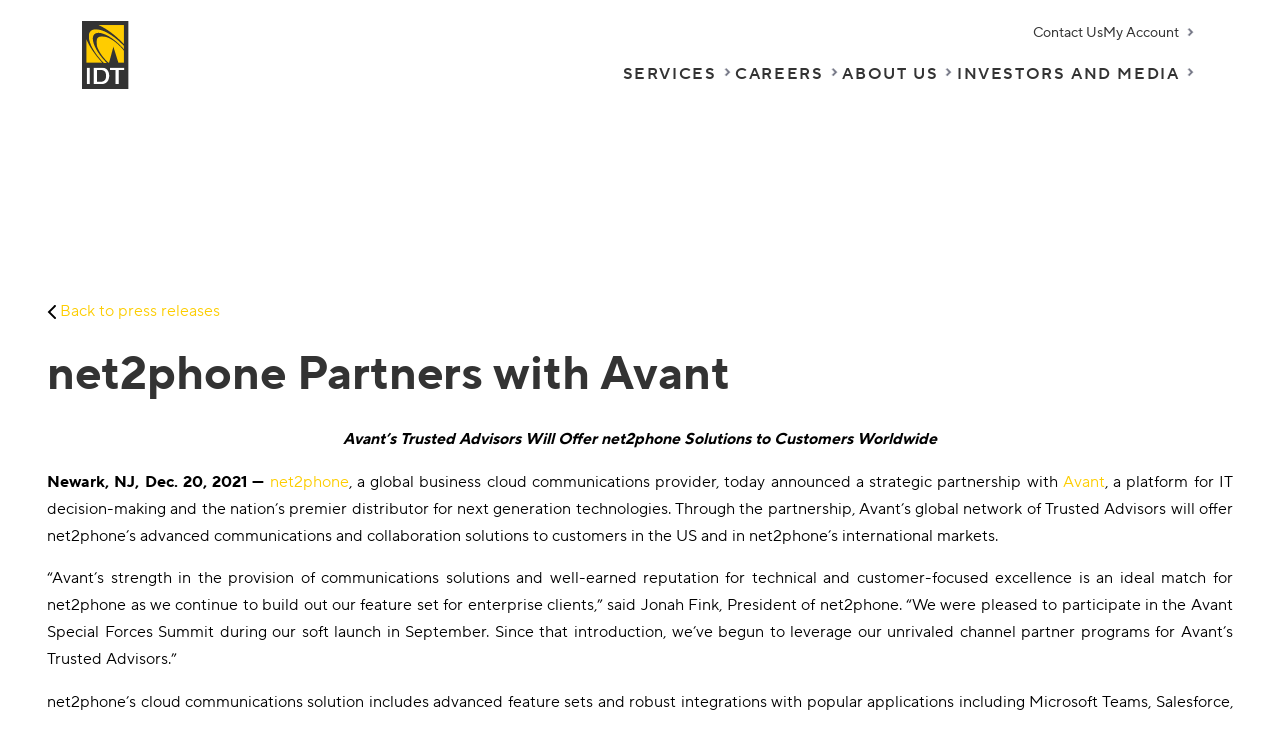

--- FILE ---
content_type: text/html; charset=UTF-8
request_url: https://www.idt.net/net2phone-partners-with-avant/
body_size: 14449
content:




    

<!doctype html>
<html lang="en-US">

<head>
	<!-- Google tag (gtag.js) -->
	<script defer src="https://www.googletagmanager.com/gtag/js?id=UA-123175271-2"></script>
	<script>
		window.dataLayer = window.dataLayer || [];

		function gtag() {
			dataLayer.push(arguments);
		}
		gtag('js', new Date());

		gtag('config', 'UA-123175271-2');
	</script>
    <!-- Google tag (gtag.js) -->
<script async src="https://www.googletagmanager.com/gtag/js?id=G-NJTZMEGW3Z"></script>
<script>
  window.dataLayer = window.dataLayer || [];
  function gtag(){dataLayer.push(arguments);}
  gtag('js', new Date());
  gtag('config', 'G-NJTZMEGW3Z');
</script>
	<meta name="google-site-verification" content="0e5920XbZOFhewm-kmmJGJFwHPQbhpp9xMsIdPhh29g" />

	<meta charset="UTF-8">
	<meta name="viewport" content="width=device-width, initial-scale=1">
	<link rel="profile" href="https://gmpg.org/xfn/11">

	<link rel="apple-touch-icon" sizes="180x180" href="https://www.idt.net/wp-content/themes/idt/assets/dist/images/favicons/apple-touch-icon.png?v=wAMKyllQml">
	<link rel="icon" type="image/png" sizes="32x32" href="https://www.idt.net/wp-content/themes/idt/assets/dist/images/favicons/favicon-32x32.png?v=wAMKyllQml">
	<link rel="icon" type="image/png" sizes="16x16" href="https://www.idt.net/wp-content/themes/idt/assets/dist/images/favicons/favicon-16x16.png?v=wAMKyllQml">
	<link rel="manifest" href="https://www.idt.net/wp-content/themes/idt/assets/dist/images/favicons/site.webmanifest?v=wAMKyllQml">
	<link rel="shortcut icon" href="https://www.idt.net/wp-content/themes/idt/assets/dist/images/favicons/favicon.ico?v=wAMKyllQml">
	<meta name="msapplication-TileColor" content="#da532c">
	<meta name="msapplication-config" content="https://www.idt.net/wp-content/themes/idt/assets/dist/images/favicons/browserconfig.xml?v=wAMKyllQml">
	<meta name="theme-color" content="#ffffff">

	<!-- General OG Image -->
	<meta property="og:image" content="https://www.idt.net/wp-content/themes/idt/assets/dist/images/og/og_homepage.png" />
	<meta property="og:image:secure_url" content="https://www.idt.net/wp-content/themes/idt/assets/dist/images/og/og_homepage.png" />
	<meta property="og:image:alt" content="Homepage">
	<meta property="og:image:type" content="image/png">
	<meta property="og:title" content="IDT Corporation: Communications and Payments Services" />
	<meta property="og:description" content="IDT Corporation provides innovative communications and payment services through its Boss Revolution® and net2phone® brands." />

	<!-- Facebook Meta Tags -->
	<meta property="og:url" content="https://www.idt.net/">
	<meta property="og:type" content="website">
	<meta property="og:title" content="IDT Corporation: Communications and Payments Services">
	<meta property="og:description" content="IDT Corporation provides innovative communications and payment services through its Boss Revolution® and net2phone® brands.">
	<meta property="og:image" content="https://www.idt.net/wp-content/themes/idt/assets/dist/images/og/og_homepage.png">

	<!-- Twitter Meta Tags -->
	<meta name="twitter:card" content="summary_large_image">
	<meta property="twitter:domain" content="https://www.idt.net">
	<meta property="twitter:url" content="https://www.idt.net/">
	<meta name="twitter:title" content="IDT Corporation: Communications and Payments Services">
	<meta name="twitter:description" content="IDT Corporation provides innovative communications and payment services through its Boss Revolution® and net2phone® brands.">
	<meta name="twitter:image" content="https://www.idt.net/wp-content/themes/idt/assets/dist/images/og/og_homepage.png">

	<link rel="stylesheet" as="style" rel="preload" href="https://www.idt.net/wp-content/themes/idt/assets/dist/styles/fonts.css?v=2.7" media="all">

	<meta name='robots' content='index, follow, max-image-preview:large, max-snippet:-1, max-video-preview:-1' />
	<style>img:is([sizes="auto" i], [sizes^="auto," i]) { contain-intrinsic-size: 3000px 1500px }</style>
	
	<!-- This site is optimized with the Yoast SEO plugin v25.7 - https://yoast.com/wordpress/plugins/seo/ -->
	<title>net2phone Partners with Avant - IDT Corp</title>
	<link rel="canonical" href="https://www.idt.net/net2phone-partners-with-avant/" />
	<meta property="og:locale" content="en_US" />
	<meta property="og:type" content="article" />
	<meta property="og:title" content="net2phone Partners with Avant - IDT Corp" />
	<meta property="og:description" content="Avant&#8217;s Trusted Advisors Will Offer net2phone Solutions to Customers Worldwide Newark, NJ, Dec. 20, 2021 &#8212; net2phone, a global business cloud communications provider, today announced a strategic partnership with Avant, a platform for IT decision-making and the nation&#8217;s premier distributor for next generation technologies. Through the partnership, Avant&#8217;s global network of Trusted Advisors will offer [&hellip;]" />
	<meta property="og:url" content="https://www.idt.net/net2phone-partners-with-avant/" />
	<meta property="og:site_name" content="IDT Corp" />
	<meta property="article:publisher" content="https://www.facebook.com/idtcorporation/" />
	<meta property="article:published_time" content="2021-12-20T08:30:00+00:00" />
	<meta property="og:image" content="https://www.globenewswire.com/newsroom/ti?nf=ODQxNDg1OCM0NjIyMzkzIzUwMDA4MzEzNQ==" />
	<meta name="author" content="IDT Corporation" />
	<meta name="twitter:card" content="summary_large_image" />
	<meta name="twitter:label1" content="Written by" />
	<meta name="twitter:data1" content="IDT Corporation" />
	<meta name="twitter:label2" content="Est. reading time" />
	<meta name="twitter:data2" content="2 minutes" />
	<script type="application/ld+json" class="yoast-schema-graph">{"@context":"https://schema.org","@graph":[{"@type":"Article","@id":"https://www.idt.net/net2phone-partners-with-avant/#article","isPartOf":{"@id":"https://www.idt.net/net2phone-partners-with-avant/"},"author":{"name":"IDT Corporation","@id":"https://www.idt.net/#/schema/person/703d5733619feb7d17df220cb8422f8d"},"headline":"net2phone Partners with Avant","datePublished":"2021-12-20T08:30:00+00:00","mainEntityOfPage":{"@id":"https://www.idt.net/net2phone-partners-with-avant/"},"wordCount":520,"publisher":{"@id":"https://www.idt.net/#organization"},"image":{"@id":"https://www.idt.net/net2phone-partners-with-avant/#primaryimage"},"thumbnailUrl":"https://www.globenewswire.com/newsroom/ti?nf=ODQxNDg1OCM0NjIyMzkzIzUwMDA4MzEzNQ==","articleSection":["Press Releases"],"inLanguage":"en-US"},{"@type":"WebPage","@id":"https://www.idt.net/net2phone-partners-with-avant/","url":"https://www.idt.net/net2phone-partners-with-avant/","name":"net2phone Partners with Avant - IDT Corp","isPartOf":{"@id":"https://www.idt.net/#website"},"primaryImageOfPage":{"@id":"https://www.idt.net/net2phone-partners-with-avant/#primaryimage"},"image":{"@id":"https://www.idt.net/net2phone-partners-with-avant/#primaryimage"},"thumbnailUrl":"https://www.globenewswire.com/newsroom/ti?nf=ODQxNDg1OCM0NjIyMzkzIzUwMDA4MzEzNQ==","datePublished":"2021-12-20T08:30:00+00:00","breadcrumb":{"@id":"https://www.idt.net/net2phone-partners-with-avant/#breadcrumb"},"inLanguage":"en-US","potentialAction":[{"@type":"ReadAction","target":["https://www.idt.net/net2phone-partners-with-avant/"]}]},{"@type":"ImageObject","inLanguage":"en-US","@id":"https://www.idt.net/net2phone-partners-with-avant/#primaryimage","url":"https://www.globenewswire.com/newsroom/ti?nf=ODQxNDg1OCM0NjIyMzkzIzUwMDA4MzEzNQ==","contentUrl":"https://www.globenewswire.com/newsroom/ti?nf=ODQxNDg1OCM0NjIyMzkzIzUwMDA4MzEzNQ=="},{"@type":"BreadcrumbList","@id":"https://www.idt.net/net2phone-partners-with-avant/#breadcrumb","itemListElement":[{"@type":"ListItem","position":1,"name":"Home","item":"https://www.idt.net/"},{"@type":"ListItem","position":2,"name":"net2phone Partners with Avant"}]},{"@type":"WebSite","@id":"https://www.idt.net/#website","url":"https://www.idt.net/","name":"IDT Corp","description":"Communications and Payment Services","publisher":{"@id":"https://www.idt.net/#organization"},"potentialAction":[{"@type":"SearchAction","target":{"@type":"EntryPoint","urlTemplate":"https://www.idt.net/?s={search_term_string}"},"query-input":{"@type":"PropertyValueSpecification","valueRequired":true,"valueName":"search_term_string"}}],"inLanguage":"en-US"},{"@type":"Organization","@id":"https://www.idt.net/#organization","name":"IDT Corp","url":"https://www.idt.net/","logo":{"@type":"ImageObject","inLanguage":"en-US","@id":"https://www.idt.net/#/schema/logo/image/","url":"https://www.idt.net/wp-content/uploads/2022/05/logo-idt.svg","contentUrl":"https://www.idt.net/wp-content/uploads/2022/05/logo-idt.svg","caption":"IDT Corp"},"image":{"@id":"https://www.idt.net/#/schema/logo/image/"},"sameAs":["https://www.facebook.com/idtcorporation/","https://www.linkedin.com/company/idt/"]},{"@type":"Person","@id":"https://www.idt.net/#/schema/person/703d5733619feb7d17df220cb8422f8d","name":"IDT Corporation","sameAs":["http://www.idt.net"],"url":"https://www.idt.net/author/idtnet/"}]}</script>
	<!-- / Yoast SEO plugin. -->


<link rel="alternate" type="application/rss+xml" title="IDT Corp &raquo; Feed" href="https://www.idt.net/feed/" />
<link rel="alternate" type="application/rss+xml" title="IDT Corp &raquo; Comments Feed" href="https://www.idt.net/comments/feed/" />
<script>
window._wpemojiSettings = {"baseUrl":"https:\/\/s.w.org\/images\/core\/emoji\/16.0.1\/72x72\/","ext":".png","svgUrl":"https:\/\/s.w.org\/images\/core\/emoji\/16.0.1\/svg\/","svgExt":".svg","source":{"concatemoji":"https:\/\/www.idt.net\/wp-includes\/js\/wp-emoji-release.min.js?ver=6.8.3"}};
/*! This file is auto-generated */
!function(s,n){var o,i,e;function c(e){try{var t={supportTests:e,timestamp:(new Date).valueOf()};sessionStorage.setItem(o,JSON.stringify(t))}catch(e){}}function p(e,t,n){e.clearRect(0,0,e.canvas.width,e.canvas.height),e.fillText(t,0,0);var t=new Uint32Array(e.getImageData(0,0,e.canvas.width,e.canvas.height).data),a=(e.clearRect(0,0,e.canvas.width,e.canvas.height),e.fillText(n,0,0),new Uint32Array(e.getImageData(0,0,e.canvas.width,e.canvas.height).data));return t.every(function(e,t){return e===a[t]})}function u(e,t){e.clearRect(0,0,e.canvas.width,e.canvas.height),e.fillText(t,0,0);for(var n=e.getImageData(16,16,1,1),a=0;a<n.data.length;a++)if(0!==n.data[a])return!1;return!0}function f(e,t,n,a){switch(t){case"flag":return n(e,"\ud83c\udff3\ufe0f\u200d\u26a7\ufe0f","\ud83c\udff3\ufe0f\u200b\u26a7\ufe0f")?!1:!n(e,"\ud83c\udde8\ud83c\uddf6","\ud83c\udde8\u200b\ud83c\uddf6")&&!n(e,"\ud83c\udff4\udb40\udc67\udb40\udc62\udb40\udc65\udb40\udc6e\udb40\udc67\udb40\udc7f","\ud83c\udff4\u200b\udb40\udc67\u200b\udb40\udc62\u200b\udb40\udc65\u200b\udb40\udc6e\u200b\udb40\udc67\u200b\udb40\udc7f");case"emoji":return!a(e,"\ud83e\udedf")}return!1}function g(e,t,n,a){var r="undefined"!=typeof WorkerGlobalScope&&self instanceof WorkerGlobalScope?new OffscreenCanvas(300,150):s.createElement("canvas"),o=r.getContext("2d",{willReadFrequently:!0}),i=(o.textBaseline="top",o.font="600 32px Arial",{});return e.forEach(function(e){i[e]=t(o,e,n,a)}),i}function t(e){var t=s.createElement("script");t.src=e,t.defer=!0,s.head.appendChild(t)}"undefined"!=typeof Promise&&(o="wpEmojiSettingsSupports",i=["flag","emoji"],n.supports={everything:!0,everythingExceptFlag:!0},e=new Promise(function(e){s.addEventListener("DOMContentLoaded",e,{once:!0})}),new Promise(function(t){var n=function(){try{var e=JSON.parse(sessionStorage.getItem(o));if("object"==typeof e&&"number"==typeof e.timestamp&&(new Date).valueOf()<e.timestamp+604800&&"object"==typeof e.supportTests)return e.supportTests}catch(e){}return null}();if(!n){if("undefined"!=typeof Worker&&"undefined"!=typeof OffscreenCanvas&&"undefined"!=typeof URL&&URL.createObjectURL&&"undefined"!=typeof Blob)try{var e="postMessage("+g.toString()+"("+[JSON.stringify(i),f.toString(),p.toString(),u.toString()].join(",")+"));",a=new Blob([e],{type:"text/javascript"}),r=new Worker(URL.createObjectURL(a),{name:"wpTestEmojiSupports"});return void(r.onmessage=function(e){c(n=e.data),r.terminate(),t(n)})}catch(e){}c(n=g(i,f,p,u))}t(n)}).then(function(e){for(var t in e)n.supports[t]=e[t],n.supports.everything=n.supports.everything&&n.supports[t],"flag"!==t&&(n.supports.everythingExceptFlag=n.supports.everythingExceptFlag&&n.supports[t]);n.supports.everythingExceptFlag=n.supports.everythingExceptFlag&&!n.supports.flag,n.DOMReady=!1,n.readyCallback=function(){n.DOMReady=!0}}).then(function(){return e}).then(function(){var e;n.supports.everything||(n.readyCallback(),(e=n.source||{}).concatemoji?t(e.concatemoji):e.wpemoji&&e.twemoji&&(t(e.twemoji),t(e.wpemoji)))}))}((window,document),window._wpemojiSettings);
</script>
<link rel='stylesheet' id='mainStyle-css' href='https://www.idt.net/wp-content/themes/idt/assets/dist/styles/styles.css?ver=1764337442' media='all' />
<style id='wp-emoji-styles-inline-css'>

	img.wp-smiley, img.emoji {
		display: inline !important;
		border: none !important;
		box-shadow: none !important;
		height: 1em !important;
		width: 1em !important;
		margin: 0 0.07em !important;
		vertical-align: -0.1em !important;
		background: none !important;
		padding: 0 !important;
	}
</style>
<link rel='stylesheet' id='wp-block-library-css' href='https://www.idt.net/wp-includes/css/dist/block-library/style.min.css?ver=6.8.3' media='all' />
<style id='global-styles-inline-css'>
:root{--wp--preset--aspect-ratio--square: 1;--wp--preset--aspect-ratio--4-3: 4/3;--wp--preset--aspect-ratio--3-4: 3/4;--wp--preset--aspect-ratio--3-2: 3/2;--wp--preset--aspect-ratio--2-3: 2/3;--wp--preset--aspect-ratio--16-9: 16/9;--wp--preset--aspect-ratio--9-16: 9/16;--wp--preset--color--black: #000000;--wp--preset--color--cyan-bluish-gray: #abb8c3;--wp--preset--color--white: #ffffff;--wp--preset--color--pale-pink: #f78da7;--wp--preset--color--vivid-red: #cf2e2e;--wp--preset--color--luminous-vivid-orange: #ff6900;--wp--preset--color--luminous-vivid-amber: #fcb900;--wp--preset--color--light-green-cyan: #7bdcb5;--wp--preset--color--vivid-green-cyan: #00d084;--wp--preset--color--pale-cyan-blue: #8ed1fc;--wp--preset--color--vivid-cyan-blue: #0693e3;--wp--preset--color--vivid-purple: #9b51e0;--wp--preset--color--background: #ffffff;--wp--preset--color--foreground: #000000;--wp--preset--color--primary: #fdcd00;--wp--preset--color--secondary: #333333;--wp--preset--color--transparent: transparent;--wp--preset--color--bossrevolution: #E62929;--wp--preset--color--bosswireless: #18BCA0;--wp--preset--color--idtglobal: #F0B928;--wp--preset--color--idtexpress: #CE9D28;--wp--preset--color--net-2-phone: #217DDF;--wp--preset--color--nrs: #AF1AC1;--wp--preset--gradient--vivid-cyan-blue-to-vivid-purple: linear-gradient(135deg,rgba(6,147,227,1) 0%,rgb(155,81,224) 100%);--wp--preset--gradient--light-green-cyan-to-vivid-green-cyan: linear-gradient(135deg,rgb(122,220,180) 0%,rgb(0,208,130) 100%);--wp--preset--gradient--luminous-vivid-amber-to-luminous-vivid-orange: linear-gradient(135deg,rgba(252,185,0,1) 0%,rgba(255,105,0,1) 100%);--wp--preset--gradient--luminous-vivid-orange-to-vivid-red: linear-gradient(135deg,rgba(255,105,0,1) 0%,rgb(207,46,46) 100%);--wp--preset--gradient--very-light-gray-to-cyan-bluish-gray: linear-gradient(135deg,rgb(238,238,238) 0%,rgb(169,184,195) 100%);--wp--preset--gradient--cool-to-warm-spectrum: linear-gradient(135deg,rgb(74,234,220) 0%,rgb(151,120,209) 20%,rgb(207,42,186) 40%,rgb(238,44,130) 60%,rgb(251,105,98) 80%,rgb(254,248,76) 100%);--wp--preset--gradient--blush-light-purple: linear-gradient(135deg,rgb(255,206,236) 0%,rgb(152,150,240) 100%);--wp--preset--gradient--blush-bordeaux: linear-gradient(135deg,rgb(254,205,165) 0%,rgb(254,45,45) 50%,rgb(107,0,62) 100%);--wp--preset--gradient--luminous-dusk: linear-gradient(135deg,rgb(255,203,112) 0%,rgb(199,81,192) 50%,rgb(65,88,208) 100%);--wp--preset--gradient--pale-ocean: linear-gradient(135deg,rgb(255,245,203) 0%,rgb(182,227,212) 50%,rgb(51,167,181) 100%);--wp--preset--gradient--electric-grass: linear-gradient(135deg,rgb(202,248,128) 0%,rgb(113,206,126) 100%);--wp--preset--gradient--midnight: linear-gradient(135deg,rgb(2,3,129) 0%,rgb(40,116,252) 100%);--wp--preset--gradient--d-transparent-primary: linear-gradient(to bottom right,transparent 49.9%,#fdcd00 50%);--wp--preset--gradient--d-primary-transparent: linear-gradient(to bottom right, #fdcd00 49.9%, transparent 50%);--wp--preset--gradient--d-white-primary: linear-gradient(to bottom right,#fff 49.9%,#fdcd00 50%);--wp--preset--gradient--d-primary-white: linear-gradient(to bottom right,#fdcd00 49.9%,#fff 50%);--wp--preset--gradient--h-primary-white: linear-gradient(#fdcd00 49.9%,#fff 50%);--wp--preset--gradient--h-white-primary: linear-gradient(#fff 49.9%,#fdcd00 50%);--wp--preset--gradient--v-primary-white: linear-gradient(to right, #fdcd00 49.9%,#fff 50%);--wp--preset--gradient--v-white-primary: linear-gradient(to right, #fff 49.9%,#fdcd00 50%);--wp--preset--font-size--small: 0.93rem;--wp--preset--font-size--medium: 1rem;--wp--preset--font-size--large: 36px;--wp--preset--font-size--x-large: 42px;--wp--preset--font-size--mini: 0.825rem;--wp--preset--font-size--extra-small: 0.875rem;--wp--preset--font-size--bigtext: 1.25rem;--wp--preset--font-size--heading-4: 1.5rem;--wp--preset--font-size--heading-3: 1.75rem;--wp--preset--font-size--heading-2: 2.5rem;--wp--preset--font-size--heading-1: 3rem;--wp--preset--font-family--idt-sans-regular: IDT Sans,-apple-system,BlinkMacSystemFont,"Segoe UI",Oxygen-Sans,Ubuntu,Cantarell,"Helvetica Neue",sans-serif;--wp--preset--font-family--idt-sans-normal: IDT Sans,-apple-system,BlinkMacSystemFont,"Segoe UI",Oxygen-Sans,Ubuntu,Cantarell,"Helvetica Neue",sans-serif;--wp--preset--font-family--idt-sans-demibold: IDT Sans,-apple-system,BlinkMacSystemFont,"Segoe UI",Ubuntu,Cantarell,"Helvetica Neue",sans-serif;--wp--preset--font-family--idt-sans-bold: IDT Sans,-apple-system,BlinkMacSystemFont,"Segoe UI",Ubuntu,Cantarell,"Helvetica Neue",sans-serif;--wp--preset--font-family--system: -apple-system,BlinkMacSystemFont,"Segoe UI",Ubuntu,Cantarell,"Helvetica Neue",sans-serif;--wp--preset--font-family--serif: "Times New Roman","New York",Times,"Noto Serif",serif;--wp--preset--font-family--monospace: Consolas,Menlo,Monaco,"SF Mono","DejaVu Sans Mono","Courier New",Courier,monospace;--wp--preset--spacing--20: 0.44rem;--wp--preset--spacing--30: 0.67rem;--wp--preset--spacing--40: 1rem;--wp--preset--spacing--50: 1.5rem;--wp--preset--spacing--60: 2.25rem;--wp--preset--spacing--70: 3.38rem;--wp--preset--spacing--80: 5.06rem;--wp--preset--shadow--natural: 6px 6px 9px rgba(0, 0, 0, 0.2);--wp--preset--shadow--deep: 12px 12px 50px rgba(0, 0, 0, 0.4);--wp--preset--shadow--sharp: 6px 6px 0px rgba(0, 0, 0, 0.2);--wp--preset--shadow--outlined: 6px 6px 0px -3px rgba(255, 255, 255, 1), 6px 6px rgba(0, 0, 0, 1);--wp--preset--shadow--crisp: 6px 6px 0px rgba(0, 0, 0, 1);--wp--custom--h-spacing: 2.375rem;--wp--custom--v-spacing: 1.25rem;--wp--custom--text-shadow: 0 2px 8px rgba(0, 0, 0, 0.9);--wp--custom--button-shadow: 0 8px 8px 0 rgba(0, 0, 0, 0.2);--wp--custom--small-button-shadow: 0 1px 1px 0 rgba(0, 0, 0, 0.2);--wp--custom--button-highlight: 0 0 0 #fff;--wp--custom--button-border-color: rgba(0, 0, 0, 0.05);--wp--custom--button-border-radius: 10rem;--wp--custom--button-padding: .75rem 2rem;}:where(body) { margin: 0; }.wp-site-blocks > .alignleft { float: left; margin-right: 2em; }.wp-site-blocks > .alignright { float: right; margin-left: 2em; }.wp-site-blocks > .aligncenter { justify-content: center; margin-left: auto; margin-right: auto; }:where(.wp-site-blocks) > * { margin-block-start: var(--wp--custom--v-spacing); margin-block-end: 0; }:where(.wp-site-blocks) > :first-child { margin-block-start: 0; }:where(.wp-site-blocks) > :last-child { margin-block-end: 0; }:root { --wp--style--block-gap: var(--wp--custom--v-spacing); }:root :where(.is-layout-flow) > :first-child{margin-block-start: 0;}:root :where(.is-layout-flow) > :last-child{margin-block-end: 0;}:root :where(.is-layout-flow) > *{margin-block-start: var(--wp--custom--v-spacing);margin-block-end: 0;}:root :where(.is-layout-constrained) > :first-child{margin-block-start: 0;}:root :where(.is-layout-constrained) > :last-child{margin-block-end: 0;}:root :where(.is-layout-constrained) > *{margin-block-start: var(--wp--custom--v-spacing);margin-block-end: 0;}:root :where(.is-layout-flex){gap: var(--wp--custom--v-spacing);}:root :where(.is-layout-grid){gap: var(--wp--custom--v-spacing);}.is-layout-flow > .alignleft{float: left;margin-inline-start: 0;margin-inline-end: 2em;}.is-layout-flow > .alignright{float: right;margin-inline-start: 2em;margin-inline-end: 0;}.is-layout-flow > .aligncenter{margin-left: auto !important;margin-right: auto !important;}.is-layout-constrained > .alignleft{float: left;margin-inline-start: 0;margin-inline-end: 2em;}.is-layout-constrained > .alignright{float: right;margin-inline-start: 2em;margin-inline-end: 0;}.is-layout-constrained > .aligncenter{margin-left: auto !important;margin-right: auto !important;}.is-layout-constrained > :where(:not(.alignleft):not(.alignright):not(.alignfull)){margin-left: auto !important;margin-right: auto !important;}body .is-layout-flex{display: flex;}.is-layout-flex{flex-wrap: wrap;align-items: center;}.is-layout-flex > :is(*, div){margin: 0;}body .is-layout-grid{display: grid;}.is-layout-grid > :is(*, div){margin: 0;}body{background-color: var(--wp--preset--color--background);color: var(--wp--preset--color--foreground);font-family: var(--wp--preset--font-family--idt-sans-regular);font-size: var(--wp--preset--font-size--medium);font-weight: 400;line-height: 1.75;margin-top: 0px;margin-right: 0px;margin-bottom: 0px;margin-left: 0px;padding-top: 0px;padding-right: 0px;padding-bottom: 0px;padding-left: 0px;}a:where(:not(.wp-element-button)){color: var(--wp--preset--color--foreground);text-decoration: underline;}h1{font-size: var(--wp--preset--font-size--heading-1);}h2{font-size: var(--wp--preset--font-size--heading-2);}h3{font-size: var(--wp--preset--font-size--heading-3);}h4{font-size: var(--wp--preset--font-size--heading-4);}:root :where(.wp-element-button, .wp-block-button__link){background-color: #32373c;border-width: 0;color: #fff;font-family: inherit;font-size: inherit;line-height: inherit;padding: calc(0.667em + 2px) calc(1.333em + 2px);text-decoration: none;}.has-black-color{color: var(--wp--preset--color--black) !important;}.has-cyan-bluish-gray-color{color: var(--wp--preset--color--cyan-bluish-gray) !important;}.has-white-color{color: var(--wp--preset--color--white) !important;}.has-pale-pink-color{color: var(--wp--preset--color--pale-pink) !important;}.has-vivid-red-color{color: var(--wp--preset--color--vivid-red) !important;}.has-luminous-vivid-orange-color{color: var(--wp--preset--color--luminous-vivid-orange) !important;}.has-luminous-vivid-amber-color{color: var(--wp--preset--color--luminous-vivid-amber) !important;}.has-light-green-cyan-color{color: var(--wp--preset--color--light-green-cyan) !important;}.has-vivid-green-cyan-color{color: var(--wp--preset--color--vivid-green-cyan) !important;}.has-pale-cyan-blue-color{color: var(--wp--preset--color--pale-cyan-blue) !important;}.has-vivid-cyan-blue-color{color: var(--wp--preset--color--vivid-cyan-blue) !important;}.has-vivid-purple-color{color: var(--wp--preset--color--vivid-purple) !important;}.has-background-color{color: var(--wp--preset--color--background) !important;}.has-foreground-color{color: var(--wp--preset--color--foreground) !important;}.has-primary-color{color: var(--wp--preset--color--primary) !important;}.has-secondary-color{color: var(--wp--preset--color--secondary) !important;}.has-transparent-color{color: var(--wp--preset--color--transparent) !important;}.has-bossrevolution-color{color: var(--wp--preset--color--bossrevolution) !important;}.has-bosswireless-color{color: var(--wp--preset--color--bosswireless) !important;}.has-idtglobal-color{color: var(--wp--preset--color--idtglobal) !important;}.has-idtexpress-color{color: var(--wp--preset--color--idtexpress) !important;}.has-net-2-phone-color{color: var(--wp--preset--color--net-2-phone) !important;}.has-nrs-color{color: var(--wp--preset--color--nrs) !important;}.has-black-background-color{background-color: var(--wp--preset--color--black) !important;}.has-cyan-bluish-gray-background-color{background-color: var(--wp--preset--color--cyan-bluish-gray) !important;}.has-white-background-color{background-color: var(--wp--preset--color--white) !important;}.has-pale-pink-background-color{background-color: var(--wp--preset--color--pale-pink) !important;}.has-vivid-red-background-color{background-color: var(--wp--preset--color--vivid-red) !important;}.has-luminous-vivid-orange-background-color{background-color: var(--wp--preset--color--luminous-vivid-orange) !important;}.has-luminous-vivid-amber-background-color{background-color: var(--wp--preset--color--luminous-vivid-amber) !important;}.has-light-green-cyan-background-color{background-color: var(--wp--preset--color--light-green-cyan) !important;}.has-vivid-green-cyan-background-color{background-color: var(--wp--preset--color--vivid-green-cyan) !important;}.has-pale-cyan-blue-background-color{background-color: var(--wp--preset--color--pale-cyan-blue) !important;}.has-vivid-cyan-blue-background-color{background-color: var(--wp--preset--color--vivid-cyan-blue) !important;}.has-vivid-purple-background-color{background-color: var(--wp--preset--color--vivid-purple) !important;}.has-background-background-color{background-color: var(--wp--preset--color--background) !important;}.has-foreground-background-color{background-color: var(--wp--preset--color--foreground) !important;}.has-primary-background-color{background-color: var(--wp--preset--color--primary) !important;}.has-secondary-background-color{background-color: var(--wp--preset--color--secondary) !important;}.has-transparent-background-color{background-color: var(--wp--preset--color--transparent) !important;}.has-bossrevolution-background-color{background-color: var(--wp--preset--color--bossrevolution) !important;}.has-bosswireless-background-color{background-color: var(--wp--preset--color--bosswireless) !important;}.has-idtglobal-background-color{background-color: var(--wp--preset--color--idtglobal) !important;}.has-idtexpress-background-color{background-color: var(--wp--preset--color--idtexpress) !important;}.has-net-2-phone-background-color{background-color: var(--wp--preset--color--net-2-phone) !important;}.has-nrs-background-color{background-color: var(--wp--preset--color--nrs) !important;}.has-black-border-color{border-color: var(--wp--preset--color--black) !important;}.has-cyan-bluish-gray-border-color{border-color: var(--wp--preset--color--cyan-bluish-gray) !important;}.has-white-border-color{border-color: var(--wp--preset--color--white) !important;}.has-pale-pink-border-color{border-color: var(--wp--preset--color--pale-pink) !important;}.has-vivid-red-border-color{border-color: var(--wp--preset--color--vivid-red) !important;}.has-luminous-vivid-orange-border-color{border-color: var(--wp--preset--color--luminous-vivid-orange) !important;}.has-luminous-vivid-amber-border-color{border-color: var(--wp--preset--color--luminous-vivid-amber) !important;}.has-light-green-cyan-border-color{border-color: var(--wp--preset--color--light-green-cyan) !important;}.has-vivid-green-cyan-border-color{border-color: var(--wp--preset--color--vivid-green-cyan) !important;}.has-pale-cyan-blue-border-color{border-color: var(--wp--preset--color--pale-cyan-blue) !important;}.has-vivid-cyan-blue-border-color{border-color: var(--wp--preset--color--vivid-cyan-blue) !important;}.has-vivid-purple-border-color{border-color: var(--wp--preset--color--vivid-purple) !important;}.has-background-border-color{border-color: var(--wp--preset--color--background) !important;}.has-foreground-border-color{border-color: var(--wp--preset--color--foreground) !important;}.has-primary-border-color{border-color: var(--wp--preset--color--primary) !important;}.has-secondary-border-color{border-color: var(--wp--preset--color--secondary) !important;}.has-transparent-border-color{border-color: var(--wp--preset--color--transparent) !important;}.has-bossrevolution-border-color{border-color: var(--wp--preset--color--bossrevolution) !important;}.has-bosswireless-border-color{border-color: var(--wp--preset--color--bosswireless) !important;}.has-idtglobal-border-color{border-color: var(--wp--preset--color--idtglobal) !important;}.has-idtexpress-border-color{border-color: var(--wp--preset--color--idtexpress) !important;}.has-net-2-phone-border-color{border-color: var(--wp--preset--color--net-2-phone) !important;}.has-nrs-border-color{border-color: var(--wp--preset--color--nrs) !important;}.has-vivid-cyan-blue-to-vivid-purple-gradient-background{background: var(--wp--preset--gradient--vivid-cyan-blue-to-vivid-purple) !important;}.has-light-green-cyan-to-vivid-green-cyan-gradient-background{background: var(--wp--preset--gradient--light-green-cyan-to-vivid-green-cyan) !important;}.has-luminous-vivid-amber-to-luminous-vivid-orange-gradient-background{background: var(--wp--preset--gradient--luminous-vivid-amber-to-luminous-vivid-orange) !important;}.has-luminous-vivid-orange-to-vivid-red-gradient-background{background: var(--wp--preset--gradient--luminous-vivid-orange-to-vivid-red) !important;}.has-very-light-gray-to-cyan-bluish-gray-gradient-background{background: var(--wp--preset--gradient--very-light-gray-to-cyan-bluish-gray) !important;}.has-cool-to-warm-spectrum-gradient-background{background: var(--wp--preset--gradient--cool-to-warm-spectrum) !important;}.has-blush-light-purple-gradient-background{background: var(--wp--preset--gradient--blush-light-purple) !important;}.has-blush-bordeaux-gradient-background{background: var(--wp--preset--gradient--blush-bordeaux) !important;}.has-luminous-dusk-gradient-background{background: var(--wp--preset--gradient--luminous-dusk) !important;}.has-pale-ocean-gradient-background{background: var(--wp--preset--gradient--pale-ocean) !important;}.has-electric-grass-gradient-background{background: var(--wp--preset--gradient--electric-grass) !important;}.has-midnight-gradient-background{background: var(--wp--preset--gradient--midnight) !important;}.has-d-transparent-primary-gradient-background{background: var(--wp--preset--gradient--d-transparent-primary) !important;}.has-d-primary-transparent-gradient-background{background: var(--wp--preset--gradient--d-primary-transparent) !important;}.has-d-white-primary-gradient-background{background: var(--wp--preset--gradient--d-white-primary) !important;}.has-d-primary-white-gradient-background{background: var(--wp--preset--gradient--d-primary-white) !important;}.has-h-primary-white-gradient-background{background: var(--wp--preset--gradient--h-primary-white) !important;}.has-h-white-primary-gradient-background{background: var(--wp--preset--gradient--h-white-primary) !important;}.has-v-primary-white-gradient-background{background: var(--wp--preset--gradient--v-primary-white) !important;}.has-v-white-primary-gradient-background{background: var(--wp--preset--gradient--v-white-primary) !important;}.has-small-font-size{font-size: var(--wp--preset--font-size--small) !important;}.has-medium-font-size{font-size: var(--wp--preset--font-size--medium) !important;}.has-large-font-size{font-size: var(--wp--preset--font-size--large) !important;}.has-x-large-font-size{font-size: var(--wp--preset--font-size--x-large) !important;}.has-mini-font-size{font-size: var(--wp--preset--font-size--mini) !important;}.has-extra-small-font-size{font-size: var(--wp--preset--font-size--extra-small) !important;}.has-bigtext-font-size{font-size: var(--wp--preset--font-size--bigtext) !important;}.has-heading-4-font-size{font-size: var(--wp--preset--font-size--heading-4) !important;}.has-heading-3-font-size{font-size: var(--wp--preset--font-size--heading-3) !important;}.has-heading-2-font-size{font-size: var(--wp--preset--font-size--heading-2) !important;}.has-heading-1-font-size{font-size: var(--wp--preset--font-size--heading-1) !important;}.has-idt-sans-regular-font-family{font-family: var(--wp--preset--font-family--idt-sans-regular) !important;}.has-idt-sans-normal-font-family{font-family: var(--wp--preset--font-family--idt-sans-normal) !important;}.has-idt-sans-demibold-font-family{font-family: var(--wp--preset--font-family--idt-sans-demibold) !important;}.has-idt-sans-bold-font-family{font-family: var(--wp--preset--font-family--idt-sans-bold) !important;}.has-system-font-family{font-family: var(--wp--preset--font-family--system) !important;}.has-serif-font-family{font-family: var(--wp--preset--font-family--serif) !important;}.has-monospace-font-family{font-family: var(--wp--preset--font-family--monospace) !important;}
:root :where(.wp-block-button .wp-block-button__link){background-color: var(--wp--preset--color--secondary);border-radius: 4px;border-color: var(--wp--custom--button-border-color);border-width: 2px;border-style: solid;color: var(--wp--preset--color--foreground);font-size: var(--wp--preset--font-size--small);padding-top: 0.3rem;padding-right: 1rem;padding-bottom: 0.3rem;padding-left: 1rem;}
:root :where(.wp-block-pullquote){font-size: 1.5em;line-height: 1.6;}
:root :where(.wp-block-code){color: var(--wp--preset--color--foreground);}
:root :where(.wp-block-post-navigation-link){margin-top: calc(var(--wp--custom--v-spacing) * 3);margin-bottom: var(--wp--custom--v-spacing);}
:root :where(.wp-block-query-pagination){margin-top: calc(var(--wp--custom--v-spacing) * 3) !important;}
</style>
<link rel='stylesheet' id='areoi-style-index-css' href='https://www.idt.net/wp-content/plugins/all-bootstrap-blocks/build/style-index.css?ver=1755683459' media='all' />
<script src="https://www.idt.net/wp-includes/js/jquery/jquery.min.js?ver=3.7.1" id="jquery-core-js"></script>
<script src="https://www.idt.net/wp-includes/js/jquery/jquery-migrate.min.js?ver=3.4.1" id="jquery-migrate-js"></script>
<script src="https://www.idt.net/wp-content/plugins/b2i-investor-tools/js/wb_script.js?ver=1.0.8.2" id="whistleblower-js"></script>
<link rel="https://api.w.org/" href="https://www.idt.net/wp-json/" /><link rel="alternate" title="JSON" type="application/json" href="https://www.idt.net/wp-json/wp/v2/posts/1158" /><link rel="EditURI" type="application/rsd+xml" title="RSD" href="https://www.idt.net/xmlrpc.php?rsd" />
<link rel='shortlink' href='https://www.idt.net/?p=1158' />
<link rel="alternate" title="oEmbed (JSON)" type="application/json+oembed" href="https://www.idt.net/wp-json/oembed/1.0/embed?url=https%3A%2F%2Fwww.idt.net%2Fnet2phone-partners-with-avant%2F" />
<link rel="alternate" title="oEmbed (XML)" type="text/xml+oembed" href="https://www.idt.net/wp-json/oembed/1.0/embed?url=https%3A%2F%2Fwww.idt.net%2Fnet2phone-partners-with-avant%2F&#038;format=xml" />
<style>:root {
			--lazy-loader-animation-duration: 300ms;
		}
		  
		.lazyload {
	display: block;
}

.lazyload,
        .lazyloading {
			opacity: 0;
		}


		.lazyloaded {
			opacity: 1;
			transition: opacity 300ms;
			transition: opacity var(--lazy-loader-animation-duration);
		}</style><noscript><style>.lazyload { display: none; } .lazyload[class*="lazy-loader-background-element-"] { display: block; opacity: 1; }</style></noscript>
  <style>
    #wpadminbar {
        opacity: .05;
    }
    #wpadminbar:hover{opacity:1;}
   
    </style>
    <style class='wp-fonts-local'>
@font-face{font-family:"IDT Sans";font-style:normal;font-weight:400;font-display:fallback;src:url('https://www.idt.net/wp-content/themes/idt/assets/dist/fonts/IDTSans-Rg.woff2') format('woff2'), url('https://www.idt.net/wp-content/themes/idt/assets/dist/fonts/IDTSans-Rg.woff') format('woff'), url('https://www.idt.net/wp-content/themes/idt/assets/dist/fonts/IDTSans-Rg.ttf') format('truetype'), url('https://www.idt.net/wp-content/themes/idt/assets/dist/fonts/IDTSans-Rg.eot') format('embedded-opentype');font-stretch:normal;}
@font-face{font-family:"IDT Sans";font-style:normal;font-weight:500;font-display:fallback;src:url('https://www.idt.net/wp-content/themes/idt/assets/dist/fonts/IDTSans-Normal.woff2') format('woff2'), url('https://www.idt.net/wp-content/themes/idt/assets/dist/fonts/IDTSans-Normal.woff') format('woff'), url('https://www.idt.net/wp-content/themes/idt/assets/dist/fonts/IDTSans-Normal.ttf') format('truetype'), url('https://www.idt.net/wp-content/themes/idt/assets/dist/fonts/IDTSans-Normal.eot') format('embedded-opentype');font-stretch:normal;}
@font-face{font-family:"IDT Sans";font-style:normal;font-weight:600;font-display:fallback;src:url('https://www.idt.net/wp-content/themes/idt/assets/dist/fonts/IDTSans-DmBd.woff2') format('woff2'), url('https://www.idt.net/wp-content/themes/idt/assets/dist/fonts/IDTSans-DmBd.woff') format('woff'), url('https://www.idt.net/wp-content/themes/idt/assets/dist/fonts/IDTSans-DmBd.ttf') format('truetype'), url('https://www.idt.net/wp-content/themes/idt/assets/dist/fonts/IDTSans-DmBd.eot') format('embedded-opentype');font-stretch:normal;}
@font-face{font-family:"IDT Sans";font-style:normal;font-weight:700;font-display:fallback;src:url('https://www.idt.net/wp-content/themes/idt/assets/dist/fonts/IDTSans-Bd.woff2') format('woff2'), url('https://www.idt.net/wp-content/themes/idt/assets/dist/fonts/IDTSans-Bd.woff') format('woff'), url('https://www.idt.net/wp-content/themes/idt/assets/dist/fonts/IDTSans-Bd.ttf') format('truetype'), url('https://www.idt.net/wp-content/themes/idt/assets/dist/fonts/IDTSans-Bd.eot') format('embedded-opentype');font-stretch:normal;}
</style>
<link rel="icon" href="https://www.idt.net/wp-content/uploads/2022/05/logo-idt.svg" sizes="32x32" />
<link rel="icon" href="https://www.idt.net/wp-content/uploads/2022/05/logo-idt.svg" sizes="192x192" />
<link rel="apple-touch-icon" href="https://www.idt.net/wp-content/uploads/2022/05/logo-idt.svg" />
<meta name="msapplication-TileImage" content="https://www.idt.net/wp-content/uploads/2022/05/logo-idt.svg" />
</head>

<body class="wp-singular post-template-default single single-post postid-1158 single-format-standard wp-custom-logo wp-theme-idt no-sidebar">
		<!-- header -->
<header class="header">
    <div class="container-lg">
        <div class="row align-items-center">
            <div class="col-1">
                <a href="/" title="IDT Corporation" class="logo__color"><img width="47" height="70"
                        src="https://www.idt.net/wp-content/themes/idt/assets/dist/images/logo_idt.svg" alt="IDT Corp Logo"
                        class="img-fluid"></a>
            </div>
            <div class="col flex-column-reverse flex-md-column">
                <div class="menubarWrapper menubarWrapper--mini"><ul id="menu-001-mini-menu" class="menu"><li id="menu-item-611" class="menu-item menu-item-type-post_type menu-item-object-page menu-item-611"><a href="https://www.idt.net/contact-us/">Contact Us</a></li>
<li id="menu-item-42" class="menu-item menu-item-type-custom menu-item-object-custom menu-item-has-children menu-item-42"><a href="#">My Account</a>
<ul class="sub-menu">
	<li id="menu-item-75" class="menu-item menu-item-type-custom menu-item-object-custom menu-item-75"><a target="_blank" href="https://account.bossrevolution.com/login">BOSS Revolution</a></li>
	<li id="menu-item-76" class="menu-item menu-item-type-custom menu-item-object-custom menu-item-76"><a target="_blank" href="https://retailers.bossrevolution.com/">BOSS Revolution Reseller</a></li>
	<li id="menu-item-550" class="menu-item menu-item-type-custom menu-item-object-custom menu-item-550"><a target="_blank" href="https://secure.pennytalk.com/account/login">Pennytalk</a></li>
	<li id="menu-item-551" class="menu-item menu-item-type-custom menu-item-object-custom menu-item-551"><a target="_blank" href="https://secure.idtcarrierservices.com/">Carrier Services</a></li>
	<li id="menu-item-552" class="menu-item menu-item-type-custom menu-item-object-custom menu-item-552"><a target="_blank" href="https://secure.idtexpress.com/">IDT Express</a></li>
	<li id="menu-item-553" class="menu-item menu-item-type-custom menu-item-object-custom menu-item-553"><a target="_blank" href="https://partner.net2phoneoffice.com/#/login">Net2phone</a></li>
	<li id="menu-item-554" class="menu-item menu-item-type-custom menu-item-object-custom menu-item-554"><a target="_blank" href="https://app1.idt.net/idt/account/login.asp">IDT Voiceline</a></li>
	<li id="menu-item-555" class="menu-item menu-item-type-custom menu-item-object-custom menu-item-555"><a target="_blank" href="https://app1.idt.net/idt/account/login.asp">IDT Global Call</a></li>
	<li id="menu-item-556" class="menu-item menu-item-type-custom menu-item-object-custom menu-item-556"><a target="_blank" href="https://app1.idt.net/idt/account/login.asp">IDT Connect</a></li>
	<li id="menu-item-557" class="menu-item menu-item-type-custom menu-item-object-custom menu-item-557"><a target="_blank" href="https://app1.idt.net/idt/account/login.asp">IDT Phone Service</a></li>
</ul>
</li>
</ul></div><div class="menubarWrapper"><ul id="menu-002-primary-menu" class="menu"><li id="menu-item-403" class="menu-item menu-item-type-post_type menu-item-object-page menu-item-has-children menu-item-403"><a href="https://www.idt.net/services/">Services</a>
<ul class="sub-menu">
	<li id="menu-item-404" class="noIndicator menu-item menu-item-type-custom menu-item-object-custom menu-item-404"><a href="/services#consumer">Consumer</a></li>
	<li id="menu-item-405" class="noIndicator menu-item menu-item-type-custom menu-item-object-custom menu-item-405"><a href="/services#business">Business</a></li>
	<li id="menu-item-406" class="noIndicator menu-item menu-item-type-custom menu-item-object-custom menu-item-406"><a href="/services#reseller-partners">Partner / Reseller</a></li>
</ul>
</li>
<li id="menu-item-265" class="menu-item menu-item-type-post_type menu-item-object-page menu-item-has-children menu-item-265"><a href="https://www.idt.net/careers/">Careers</a>
<ul class="sub-menu">
	<li id="menu-item-266" class="noIndicator menu-item menu-item-type-custom menu-item-object-custom menu-item-266"><a href="/careers#innovation">Innovation</a></li>
	<li id="menu-item-269" class="noIndicator menu-item menu-item-type-custom menu-item-object-custom menu-item-269"><a href="/careers#current-openings">Current Openings</a></li>
	<li id="menu-item-267" class="noIndicator menu-item menu-item-type-custom menu-item-object-custom menu-item-267"><a href="/careers#culture">Culture</a></li>
	<li id="menu-item-302" class="noIndicator menu-item menu-item-type-custom menu-item-object-custom menu-item-302"><a href="/careers#values">Values</a></li>
	<li id="menu-item-268" class="noIndicator menu-item menu-item-type-custom menu-item-object-custom menu-item-268"><a href="/careers#benefits">Benefits</a></li>
</ul>
</li>
<li id="menu-item-613" class="menu-item menu-item-type-post_type menu-item-object-page menu-item-has-children menu-item-613"><a href="https://www.idt.net/about-us/">About Us</a>
<ul class="sub-menu">
	<li id="menu-item-963" class="noIndicator menu-item menu-item-type-custom menu-item-object-custom menu-item-963"><a href="/about-us#executiveTeam">Executive Team</a></li>
	<li id="menu-item-964" class="noIndicator menu-item menu-item-type-custom menu-item-object-custom menu-item-964"><a href="/about-us#charitable-works">Charitable Works</a></li>
	<li id="menu-item-1021" class="noIndicator menu-item menu-item-type-custom menu-item-object-custom menu-item-1021"><a href="/about-us#idt-offices">Our Offices</a></li>
</ul>
</li>
<li id="menu-item-910" class="investors menu-item menu-item-type-post_type menu-item-object-page menu-item-has-children menu-item-910"><a href="https://www.idt.net/investors-and-media/">Investors and Media</a>
<ul class="sub-menu">
	<li id="menu-item-922" class="noIndicator menu-item menu-item-type-post_type menu-item-object-page menu-item-922"><a href="https://www.idt.net/investors-and-media/">Summary</a></li>
	<li id="menu-item-918" class="menu-item menu-item-type-post_type menu-item-object-page menu-item-918"><a href="https://www.idt.net/investors-and-media/press-releases/">Press Releases</a></li>
	<li id="menu-item-917" class="menu-item menu-item-type-post_type menu-item-object-page menu-item-917"><a href="https://www.idt.net/investors-and-media/quarterly-earnings/">Quarterly Earnings</a></li>
	<li id="menu-item-920" class="menu-item menu-item-type-post_type menu-item-object-page menu-item-920"><a href="https://www.idt.net/investors-and-media/investors-presentations/">Investor Presentations</a></li>
	<li id="menu-item-919" class="menu-item menu-item-type-post_type menu-item-object-page menu-item-919"><a href="https://www.idt.net/investors-and-media/sec-filings/">SEC Filings</a></li>
	<li id="menu-item-921" class="menu-item menu-item-type-post_type menu-item-object-page menu-item-921"><a href="https://www.idt.net/investors-and-media/annual-report/">Annual Report</a></li>
	<li id="menu-item-916" class="menu-item menu-item-type-post_type menu-item-object-page menu-item-916"><a href="https://www.idt.net/investors-and-media/proxy-statement/">Proxy Statement</a></li>
	<li id="menu-item-914" class="menu-item menu-item-type-post_type menu-item-object-page menu-item-914"><a href="https://www.idt.net/investors-and-media/tax-documents/">Tax Documents</a></li>
	<li id="menu-item-913" class="menu-item menu-item-type-post_type menu-item-object-page menu-item-913"><a href="https://www.idt.net/investors-and-media/governance/">Governance</a></li>
	<li id="menu-item-1714" class="noIndicator menu-item menu-item-type-custom menu-item-object-custom menu-item-1714"><a href="/investors-and-media#emailAlert">Email Alert</a></li>
</ul>
</li>
</ul></div>            </div>
        </div>
    </div>

    <div class="mobileMenuIcon">
        <span></span>
        <span></span>
        <span></span>
    </div>
</header>
<!-- header --><div class="container-fluid px-md-5 mt-5 pt-5">
	<section id="primary" class="block mt-5 pt-5">
		<a href="/investors-and-media/press-releases/" class="mb-4">
			<img src="https://www.idt.net/wp-content/themes/idt/assets/dist/images/icons/icon-back-to-page.svg" alt="" class="mr-2"> Back to press releases</a>
		
<article class="mt-4" id="post-1158" class="post-1158 post type-post status-publish format-standard hentry category-press-releases">
    <header class="entry-header">
        <h1 class="entry-title">net2phone Partners with Avant</h1>    </header><!-- .entry-header -->

    
    <div class="entry-content">
        <div class="b2iNewsItemBodyDiv"><link type="text/css" rel="stylesheet" href="https://www.globenewswire.com/styles/gnw_nitf.css">
<p align="center"><strong><em>Avant&#8217;s Trusted Advisors Will Offer net2phone Solutions to Customers Worldwide</em></strong></p>
<p align="justify"><strong>Newark, NJ, Dec.  20, 2021   &#8212; </strong><a href="https://www.globenewswire.com/Tracker?data=8YnbQ_vfyQdZEjOMAdf7LCLjrnr6XNWVS1LLES9XdokPMTP3s4KLZl91UK6C9WzRmbCEopgO_rV1ZoZ1xdG_Bg==" rel="nofollow noopener" target="_blank">net2phone</a>, a global business cloud communications provider, today announced a strategic partnership with <a href="https://www.globenewswire.com/Tracker?data=-nUhqf0S6nJsnL7AJhiJsyvE8ckZU9t0vp2YlsLactc_d---ooV1apQRr3Y0perH" rel="nofollow noopener" target="_blank">Avant</a>, a platform for IT decision-making and the nation&#8217;s premier distributor for next generation technologies. Through the partnership, Avant&#8217;s global network of Trusted Advisors will offer net2phone&#8217;s advanced communications and collaboration solutions to customers in the US and in net2phone&#8217;s international markets.</p>
<p align="justify">&#8220;Avant&#8217;s strength in the provision of communications solutions and well-earned reputation for technical and customer-focused excellence is an ideal match for net2phone as we continue to build out our feature set for enterprise clients,&#8221; said Jonah Fink, President of net2phone. &#8220;We were pleased to participate in the Avant Special Forces Summit during our soft launch in September. Since that introduction, we&#8217;ve begun to leverage our unrivaled channel partner programs for Avant&#8217;s Trusted Advisors.&#8221;</p>
<p align="justify">net2phone&#8217;s cloud communications solution includes advanced feature sets and robust integrations with popular applications including Microsoft Teams, Salesforce, Slack and Zoho. net2phone&#8217;s channel partner programs reflect a deep commitment to the channel including industry-leading channel incentives, flexible pricing, white-glove on-boarding and customer success teams.</p>
<p align="justify">Avant&#8217;s Trusted Advisors are positioned to leverage net2phone&#8217;s solutions to pursue opportunities in the US and in net2phone&#8217;s international markets. net2phone&#8217;s fully localized solution across its global marketplace includes: unlimited in-country calling; unlimited international calling to popular international destinations; net2phone Huddle video conferencing; mobile and untethered device functionality, and messaging. In-country presence in Argentina, Brazil, Canada, Chile, Colombia, Mexico, Peru, and Spain allow for additional local infrastructure, licensing, language, currency, marketing, and sales support.</p>
<p align="justify">&#8220;Our Trusted Advisors continually search to optimize communications solutions that will effectively increase their enterprise clients&#8217; productivity while reducing complexity within the enterprise technology ecosystem,&#8221; said Jennifer Gallego, EVP of Global Sales of AVANT. &#8220;net2phone&#8217;s rapidly expanding portfolio of integrations and advanced features broadens its use-case for our partners and clients, and positions our Trusted Advisors to pursue the exceptional opportunities in this rapidly growing market.&#8221;</p>
<p><strong>About net2phone:</strong></p>
<p align="justify">net2phone&#8217;s cloud communications solutions help businesses around the globe succeed through smarter conversations. net2phone is a subsidiary of <a href="https://www.globenewswire.com/Tracker?data=uxJx_b4EN2wA20YhkHwicIpF3G0dnr9PA0QyT9cNjGqzcSPoPoUY2ar5MOer_1C5sJrV_oAZdGFtBsItDsEhjQ==" rel="nofollow noopener" target="_blank">IDT Corporation</a> (NYSE: IDT), a provider of telecommunications and payment services. To learn more, please visit <a href="https://www.globenewswire.com/Tracker?data=8YnbQ_vfyQdZEjOMAdf7LEKARuYz338npU9_UgGUsV9m11nUTwPei8BCVvgnyo6qVJj3JHhGhVaSw8DGYtbuag==" rel="nofollow noopener" target="_blank">net2phone.com</a> or connect on <a href="https://www.globenewswire.com/Tracker?data=1kwG3mctSLwvB9_TwQP0Q_Y3IyMDhSH71-pDjvj8gFTCAMidm2o3EX2bkXNKqyCUHSC8hWYrac-fOL1UN7CWXHrtgPL4Cp-a0IcE_zU6yBg=" rel="nofollow noopener" target="_blank">LinkedIn</a>.</p>
<p align="justify"><strong>About AVANT</strong><strong>:</strong><br>AVANT is a platform for IT decision-making and the nation&#8217;s premier distributor for next-generation technologies. AVANT provides unique value to its extensive network of Trusted Advisors with original research, channel sales assistance, training, and tools to guide decision-making around IT services that promote business growth. From complex cloud designs to global wide-area network deployments to the latest in security services, AVANT sets the industry standard in enabling its partners and clients to make intelligent, data-driven decisions about services, technology and cost-effective communications. For more information, visit <a href="https://www.globenewswire.com/Tracker?data=5BRMzgn9hxHMTH5ayNupmqSf-lcaSVJ_zche5zbuN2QXMxavlRDOSKHUJZVel0F9RR0663ASzj7rGL8cddTcgg==" rel="nofollow noopener" target="_blank">www.goavant.net</a>, or connect on <a href="https://www.globenewswire.com/Tracker?data=vaGecaTcbH6bO68XGdiq-fxXg1PPWgs1TLw7tYGK5e-Oxw5l8pD0HZb658P5TP6C8xZuR6KywO8vJcHNoJ3Z9ISzSHpX0UVm2QbkzFi2SULTDBW4DC6y55RSBP6Cp-uGUbC0GlXcACDf2x7n_Oafrlel0v0AkYQwluWBcQtgM0o=" rel="nofollow noopener" target="_blank">Twitter</a> and <a href="https://www.globenewswire.com/Tracker?data=1kwG3mctSLwvB9_TwQP0Q5GDs1FsG83eA7PvLVXOIokluOiXWvKVy44-kCYC8YI9BJoF2o80BqlfSMSV09vshGx2KJwDzsXQWzdKTXYJ1ksM8w9QoNh9n5RCbulloffK" rel="nofollow noopener" target="_blank">LinkedIn</a>.</p>
<p><strong>net2phone </strong><strong>Media Contact:</strong><br>Denise D&#8217;Arienzo<br>Director of Marketing <br>Phone: 973.438.3227<br>Email: <a href="https://www.globenewswire.com/Tracker?data=TBJj9i_Quwk-mQe95IEM4msKHJ4E5Ou8s2Xb0TjAVaaugkFwpcx-bV3dVDMy5MnDQzrJniNWQ9_Ml241D1fwXzT0F11btJ5kXxRMhO537ECgLeidPiWql7LG5FlbeEci" rel="nofollow noopener" target="_blank">denise.darienzo@net2phone.com</a></p>
<p> <noscript><img decoding="async" class="__GNW8366DE3E__IMG" src="https://www.globenewswire.com/newsroom/ti?nf=ODQxNDg1OCM0NjIyMzkzIzUwMDA4MzEzNQ=="></noscript><img decoding="async" class="__GNW8366DE3E__IMG lazyload" src="[data-uri]" data-src="https://www.globenewswire.com/newsroom/ti?nf=ODQxNDg1OCM0NjIyMzkzIzUwMDA4MzEzNQ==" loading="lazy"> <br><noscript><img decoding="async" src="https://ml.globenewswire.com/media/NzlhNDg5ZmUtOTQ5MC00ODcyLWFlZDctY2U1MjQ0NjVhMjI0LTUwMDA4MzEzNQ==/tiny/net2phone.png"></noscript><img decoding="async" src="[data-uri]" data-src="https://ml.globenewswire.com/media/NzlhNDg5ZmUtOTQ5MC00ODcyLWFlZDctY2U1MjQ0NjVhMjI0LTUwMDA4MzEzNQ==/tiny/net2phone.png" loading="lazy" class=" lazyload"></p>
<p><a href="https://www.globenewswire.com/NewsRoom/AttachmentNg/4e2ee9d0-f8b3-4132-a221-04b3f64e5937"><noscript><img decoding="async" src="https://ml.globenewswire.com/media/4e2ee9d0-f8b3-4132-a221-04b3f64e5937/small/net2phone-logo-png.png" border="0" width="150" height="29" alt="Primary Logo"></noscript><img decoding="async" src="data:image/svg+xml,%3Csvg%20xmlns%3D%22http%3A%2F%2Fwww.w3.org%2F2000%2Fsvg%22%20viewBox%3D%220%200%20150%2029%22%3E%3C%2Fsvg%3E" border="0" width="150" height="29" alt="Primary Logo" data-src="https://ml.globenewswire.com/media/4e2ee9d0-f8b3-4132-a221-04b3f64e5937/small/net2phone-logo-png.png" loading="lazy" class=" lazyload"></a></p>
</div>
    </div><!-- .entry-content -->

    </article><!-- #post-1158 -->
	<nav class="navigation post-navigation" aria-label="Posts">
		<h2 class="screen-reader-text">Post navigation</h2>
		<div class="nav-links"><div class="nav-previous"><a href="https://www.idt.net/idt-corporation-reports-first-quarter-fiscal-year-2022-results/" rel="prev"><span class="nav-subtitle">Previous:</span> <span class="nav-title">IDT Corporation Reports First Quarter Fiscal Year 2022 Results</span></a></div><div class="nav-next"><a href="https://www.idt.net/nrs-launches-nrs-ewic/" rel="next"><span class="nav-subtitle">Next:</span> <span class="nav-title">NRS Launches NRS eWIC</span></a></div></div>
	</nav>
		</main><!-- #main -->
</div>
<section class="footer--wrapper-block">
    <div class="footer--container row footer--wrapper-content">
        <div class="footer--block">
            <div class="footer--contact-us--block">
                <h4 class="footer--blok-title">Contact Us</h4>
                <div class="footer--contacts-block">
                    <div class="contacts-wrapper">
                        <a href="tel:9734381000">
                            <span>973-438-1000</span>
                        </a>
                        <a href="mailto:contactidt@idt.net">
                            <span>contactidt@idt.net</span>
                        </a>
                    </div>
                    <div class="social-icons-wrapper">
                        <a href="https://www.facebook.com/idtcorporation/" target="_blank" class="social-icon bg-gray">
                            <img width="13" height="28"
                                src="https://www.idt.net/wp-content/themes/idt/assets/dist/images/icons/icon-fb.svg"
                                alt="IDT Facebook">
                        </a>
                        <a href="https://www.linkedin.com/company/idt/" target="_blank" class="social-icon bg-gray">
                            <img width="26" height="26"
                                src="https://www.idt.net/wp-content/themes/idt/assets/dist/images/icons/icon-linkedin.svg"
                                alt="IDT Linkedin">
                        </a>
                        <a href="https://www.instagram.com/idtcorporation/" target="_blank" class="social-icon bg-gray">
                            <img width="26" height="26"
                                src="https://www.idt.net/wp-content/themes/idt/assets/dist/images/icons/icon_instagram.svg"
                                alt="IDT Instagram">
                        </a>
                        <a href="https://twitter.com/IDTCorporation/" target="_blank" class="social-icon bg-gray">
                            <img width="26" height="26"
                                src="https://www.idt.net/wp-content/themes/idt/assets/dist/images/icons/icon_twitter.svg"
                                alt="IDT Twitter">
                        </a>
                    </div>
                </div>
                <a href="/contact-us/" class="footer--btn proxima-sem">Get In Touch</a>
            </div>
            <div class="footer--links-list--block">
                <div class="footer--column--wrapper">
                    <h4>company</h4>
                    <a href="https://www.idt.net/services/">Our Services</a>
<a href="https://www.idt.net/careers/">Career Opportunities</a>
<a href="https://www.idt.net/about-us/">About Us</a>
<a href="https://www.idt.net/about-us/covid-19-letter/">COVID-19 CEO Letter</a>
                </div>
                <div class="footer--column--wrapper">
                    <h4>Services Links</h4>
                    <a href="https://www.bossmoney.com/">bossmoney.com</a>
<a href="https://www.bossrevolution.com/en-us/">bossrevolution.com</a>
<a href="https://www.net2phone.com/">net2phone.com</a>
<a href="https://nrsplus.com/">nrsplus.com</a>
<a href="https://www.idtexpress.com/">idtexpress.com</a>
<a href="https://idtglobal.com/">idtglobal.com</a>
                </div>
                <div class="footer--column--wrapper">
                    <h4>Investors &amp; Media</h4>
                    <a href="https://www.idt.net/investors-and-media/press-releases/">Press Releases</a>
<a href="https://www.idt.net/investors-and-media/annual-report/">Annual Report</a>
<a href="https://www.idt.net/investors-and-media/quarterly-earnings/">Quarterly Earnings</a>
                </div>
                <div class="footer--column--wrapper">
                    <h4>documents</h4>
                    <a href="https://www.idt.net/terms/">IDT Corporation: Terms of use</a>
<a rel="privacy-policy" href="https://www.idt.net/privacy-policy/">IDT Corporation: Privacy policy</a>
<a href="https://www.idt.net/legal/">IDT Corporation: Legal documents</a>
<a href="https://www.idt.net/vcdpa/">Privacy Notice for Virginia Consumers</a>
<a href="https://www.idt.net/ccpa/">Privacy Notice for California Consumers</a>
<a href="https://www.idt.net/wp-content/uploads/2025/01/IDT-America-Partner-Profile-2025-Calendar.pdf">IDT Trading Partner Profile</a>
                </div>
            </div>
        </div>
    </div>


    <div class="footer--line"></div>
    <div class="footer--container flex-column">
        <div class="footer--copiright text-xl-center" id="footerCopy">
            <script>
                var node = document.getElementById('footerCopy');
                node.innerHTML = '© IDT Corporation  ' + new Date().getFullYear();
            </script>
        </div>
        <div class="footer--CCPA-links">
            <a target="_blank" href="/vcdpa-request/">Virginia Consumer Request</a>
            <a target="_blank" href="/ccpa-request/">California Consumer Request</a>
            <a target="_blank" href="/ccpa-do-not-sell/" class="footer__calIcon">Your California Privacy Choices</a>
            <a target="_blank" href="/ctpa-request/">Connecticut Consumer Request and Opt Out</a>
            <a target="_blank" href="/copa-request/">Colorado Consumer Request and Opt Out</a>
            <a target="_blank" href="/utpa-request/">Utah Consumer Requests and Opt-Out</a>
            <a target="_blank" href="/orpa-request/">Oregon Consumer Requests and Opt-Out</a>
            <a target="_blank" href="/txpa-request/">Texas Consumer Requests and Opt-Out</a>
            <a target="_blank" href="/mtpa-request/">Montana Consumer Requests and Opt-Out</a>
            <a target="_blank" href="/njpa-request/">New Jersey Consumer Request and Opt-Out</a>
            <a target="_blank" href="/gdpr-request/">EU/UK Privacy Rights Request</a>
            <a target="_blank" href="/iapa-request/">Iowa Consumer Request and Opt-Out Form</a>
            <a target="_blank" href="/depa-request/">Delaware Consumer Request and Opt-Out Form</a>
            <a target="_blank" href="/nhpa-request/">New Hampshire Consumer Request and Opt-Out Form</a>
            <a target="_blank" href="/nepa-request/">Nebraska Consumer Request and Opt-Out Form</a>
            <a target="_blank" href="/tnpa-request/">Tennessee Consumer Request and Opt-Out Form</a>
            <a target="_blank" href="/mnpa-request/">Minnesota Consumer Request and Opt-Out Form</a>
            <a target="_blank" href="/mdpa-request/">Maryland Consumer Request and Opt-Out Form</a>
        </div>
    </div>
</section><script src="https://code.jquery.com/jquery-3.6.0.min.js" integrity="sha256-/xUj+3OJU5yExlq6GSYGSHk7tPXikynS7ogEvDej/m4=" crossorigin="anonymous"></script>
<script type="speculationrules">
{"prefetch":[{"source":"document","where":{"and":[{"href_matches":"\/*"},{"not":{"href_matches":["\/wp-*.php","\/wp-admin\/*","\/wp-content\/uploads\/*","\/wp-content\/*","\/wp-content\/plugins\/*","\/wp-content\/themes\/idt\/*","\/*\\?(.+)"]}},{"not":{"selector_matches":"a[rel~=\"nofollow\"]"}},{"not":{"selector_matches":".no-prefetch, .no-prefetch a"}}]},"eagerness":"conservative"}]}
</script>
<script src="https://www.idt.net/wp-content/themes/idt/assets/dist/js/svginject.js?ver=2" id="svginject-js"></script>
<script src="https://www.idt.net/wp-content/themes/idt/assets/dist/js/isInViewPort.min.js?ver=2" id="isInViewPort-js"></script>
<script src="https://www.idt.net/wp-content/themes/idt/assets/dist/js/lazysizes.min.js?ver=1755683456" id="lazySizes-js"></script>
<script src="https://www.idt.net/wp-content/themes/idt/assets/dist/js/navigation.js?ver=1755683456" id="headerjs-js"></script>
<script src="https://www.idt.net/wp-content/themes/idt/assets/dist/js/gallerySlide.js?ver=1755683456" id="gallerySlide-js"></script>
<script src="https://www.idt.net/wp-content/plugins/lazy-loading-responsive-images/js/lazysizes.min.js?ver=1755683457" id="lazysizes-js"></script>
<script src="https://www.idt.net/wp-content/plugins/lazy-loading-responsive-images/js/ls.unveilhooks.min.js?ver=1755683457" id="lazysizes-unveilhooks-js"></script>
<script src="https://www.idt.net/wp-content/plugins/lazy-loading-responsive-images/js/ls.native-loading.min.js?ver=1755683458" id="lazysizes-native-loading-js"></script>

<script>
	SVGInject(document.querySelectorAll(".svginjectable img"));

	$('.isOnViewPort').isInViewport(function(status) {
		if (status === 'entered') {
			$(this).addClass('onViewPort')
		}
	}, -1 * $(this).height() / 2);
</script>


<script>(function(){function c(){var b=a.contentDocument||a.contentWindow.document;if(b){var d=b.createElement('script');d.innerHTML="window.__CF$cv$params={r:'9c057d2e493e15db',t:'MTc2ODgxNjg2Ny4wMDAwMDA='};var a=document.createElement('script');a.nonce='';a.src='/cdn-cgi/challenge-platform/scripts/jsd/main.js';document.getElementsByTagName('head')[0].appendChild(a);";b.getElementsByTagName('head')[0].appendChild(d)}}if(document.body){var a=document.createElement('iframe');a.height=1;a.width=1;a.style.position='absolute';a.style.top=0;a.style.left=0;a.style.border='none';a.style.visibility='hidden';document.body.appendChild(a);if('loading'!==document.readyState)c();else if(window.addEventListener)document.addEventListener('DOMContentLoaded',c);else{var e=document.onreadystatechange||function(){};document.onreadystatechange=function(b){e(b);'loading'!==document.readyState&&(document.onreadystatechange=e,c())}}}})();</script></body>

</html>

--- FILE ---
content_type: text/css
request_url: https://www.idt.net/wp-content/themes/idt/assets/dist/styles/styles.css?ver=1764337442
body_size: 36113
content:
:root{font-size:14px !important}@media(min-width: 321px)and (max-width: 1441px){:root{font-size:calc(
      14px + (16 - 14) *
        ((100vw - 321px) / (1441 - 321))
    ) !important}}@media(min-width: 1441px){:root{font-size:16px !important}}*,*::before,*::after{box-sizing:border-box}@media(prefers-reduced-motion: no-preference){:root{scroll-behavior:smooth}}.d-inline.hidden{display:none !important}body{margin:0;font-family:var(--bs-body-font-family),sans-serif;font-size:var(--bs-body-font-size);font-weight:var(--bs-body-font-weight);line-height:var(--bs-body-line-height);color:var(--bs-body-color);text-align:var(--bs-body-text-align);background-color:var(--bs-body-bg);-webkit-text-size-adjust:100%;-webkit-tap-highlight-color:rgba(0,0,0,0)}hr{margin:1rem 0;color:inherit;background-color:currentColor;border:0;opacity:.25}hr:not([size]){height:1px}h6,h5,h4,h3,h2,h1{margin-top:0;margin-bottom:.5rem;font-weight:500;line-height:1.2}h1{font-size:calc(1.375rem + 1.5vw)}@media(min-width: 1200px){h1{font-size:2.5rem}}h2{font-size:calc(1.325rem + .9vw)}@media(min-width: 1200px){h2{font-size:2rem}}h3{font-size:calc(1.3rem + .6vw)}@media(min-width: 1200px){h3{font-size:1.75rem}}h4{font-size:calc(1.275rem + .3vw)}@media(min-width: 1200px){h4{font-size:1.5rem}}h5{font-size:1.25rem}h6{font-size:1rem}p{margin-top:0;margin-bottom:1rem}abbr[title],abbr[data-bs-original-title]{-webkit-text-decoration:underline dotted;text-decoration:underline dotted;cursor:help;-webkit-text-decoration-skip-ink:none;text-decoration-skip-ink:none}address{margin-bottom:1rem;font-style:normal;line-height:inherit}ol,ul{padding-left:2rem}ol,ul,dl{margin-top:0;margin-bottom:1rem}ol ol,ul ul,ol ul,ul ol{margin-bottom:0}dt{font-weight:700}dd{margin-bottom:.5rem;margin-left:0}blockquote{margin:0 0 1rem}b,strong{font-weight:bolder}small{font-size:.875em}mark{padding:.2em;background-color:#fcf8e3}sub,sup{position:relative;font-size:.75em;line-height:0;vertical-align:baseline}sub{bottom:-0.25em}sup{top:-0.5em}a{color:#0d6efd;text-decoration:underline}a:hover{color:#0a58ca}a:not([href]):not([class]),a:not([href]):not([class]):hover{color:inherit;text-decoration:none}pre,code,kbd,samp{font-family:SFMono-Regular,Menlo,Monaco,Consolas,"Liberation Mono","Courier New",monospace;font-size:1em;direction:ltr;unicode-bidi:bidi-override}pre{display:block;margin-top:0;margin-bottom:1rem;overflow:auto;font-size:.875em}pre code{font-size:inherit;color:inherit;word-break:normal}code{font-size:.875em;color:#d63384;word-wrap:break-word}a>code{color:inherit}kbd{padding:.2rem .4rem;font-size:.875em;color:#fff;background-color:#212529;border-radius:.2rem}kbd kbd{padding:0;font-size:1em;font-weight:700}figure{margin:0 0 1rem}img,svg{vertical-align:middle}table{caption-side:bottom;border-collapse:collapse}caption{padding-top:.5rem;padding-bottom:.5rem;color:#6c757d;text-align:left}th{text-align:inherit;text-align:-webkit-match-parent}thead,tbody,tfoot,tr,td,th{border-color:inherit;border-style:solid;border-width:0}label{display:inline-block}button{border-radius:0}button:focus:not(:focus-visible){outline:0}input,button,select,optgroup,textarea{margin:0;font-family:inherit;font-size:inherit;line-height:inherit}button,select{text-transform:none}[role=button]{cursor:pointer}select{word-wrap:normal}select:disabled{opacity:1}[list]::-webkit-calendar-picker-indicator{display:none}button,[type=button],[type=reset],[type=submit]{-webkit-appearance:button}button:not(:disabled),[type=button]:not(:disabled),[type=reset]:not(:disabled),[type=submit]:not(:disabled){cursor:pointer}::-moz-focus-inner{padding:0;border-style:none}textarea{resize:vertical}fieldset{min-width:0;padding:0;margin:0;border:0}legend{float:left;width:100%;padding:0;margin-bottom:.5rem;font-size:calc(1.275rem + .3vw);line-height:inherit}@media(min-width: 1200px){legend{font-size:1.5rem}}legend+*{clear:left}::-webkit-datetime-edit-fields-wrapper,::-webkit-datetime-edit-text,::-webkit-datetime-edit-minute,::-webkit-datetime-edit-hour-field,::-webkit-datetime-edit-day-field,::-webkit-datetime-edit-month-field,::-webkit-datetime-edit-year-field{padding:0}::-webkit-inner-spin-button{height:auto}[type=search]{outline-offset:-2px;-webkit-appearance:textfield}::-webkit-search-decoration{-webkit-appearance:none}::-webkit-color-swatch-wrapper{padding:0}::file-selector-button{font:inherit}::-webkit-file-upload-button{font:inherit;-webkit-appearance:button}output{display:inline-block}iframe{border:0}summary{display:list-item;cursor:pointer}progress{vertical-align:baseline}[hidden]{display:none !important}/*!
 * Bootstrap Reboot v5.2.0-beta1 (https://getbootstrap.com/)
 * Copyright 2011-2022 The Bootstrap Authors
 * Copyright 2011-2022 Twitter, Inc.
 * Licensed under MIT (https://github.com/twbs/bootstrap/blob/main/LICENSE)
 * Forked from Normalize.css, licensed MIT (https://github.com/necolas/normalize.css/blob/master/LICENSE.md)
 */:root{--bs-blue: #0d6efd;--bs-indigo: #6610f2;--bs-purple: #6f42c1;--bs-pink: #d63384;--bs-red: #dc3545;--bs-orange: #fd7e14;--bs-yellow: #ffc107;--bs-green: #198754;--bs-teal: #20c997;--bs-cyan: #0dcaf0;--bs-black: #000;--bs-white: #fff;--bs-gray: #6c757d;--bs-gray-dark: #343a40;--bs-gray-100: #f8f9fa;--bs-gray-200: #e9ecef;--bs-gray-300: #dee2e6;--bs-gray-400: #ced4da;--bs-gray-500: #adb5bd;--bs-gray-600: #6c757d;--bs-gray-700: #495057;--bs-gray-800: #343a40;--bs-gray-900: #212529;--bs-primary: #FDCD00;--bs-secondary: #2e39d3;--bs-success: #18BCA0;--bs-info: #217DDF;--bs-warning: #ED7D0D;--bs-danger: #FD0000;--bs-light: #F2F4F6;--bs-dark: #333333;--bs-primary-rgb: 253, 205, 0;--bs-secondary-rgb: 46, 57, 211;--bs-success-rgb: 24, 188, 160;--bs-info-rgb: 33, 125, 223;--bs-warning-rgb: 237, 125, 13;--bs-danger-rgb: 253, 0, 0;--bs-light-rgb: 242, 244, 246;--bs-dark-rgb: 51, 51, 51;--bs-white-rgb: 255, 255, 255;--bs-black-rgb: 0, 0, 0;--bs-body-color-rgb: 33, 37, 41;--bs-body-bg-rgb: 255, 255, 255;--bs-font-sans-serif: system-ui, -apple-system, "Segoe UI", Roboto, "Helvetica Neue", "Noto Sans", "Liberation Sans", Arial, sans-serif, "Apple Color Emoji", "Segoe UI Emoji", "Segoe UI Symbol", "Noto Color Emoji";--bs-font-monospace: SFMono-Regular, Menlo, Monaco, Consolas, "Liberation Mono", "Courier New", monospace;--bs-gradient: linear-gradient(180deg, rgba(255, 255, 255, 0.15), rgba(255, 255, 255, 0));--bs-body-font-family: var(--bs-font-sans-serif);--bs-body-font-size:1rem;--bs-body-font-weight: 400;--bs-body-line-height: 1.5;--bs-body-color: #212529;--bs-body-bg: #fff;--bs-border-width: 1px;--bs-border-style: solid;--bs-border-color: #dee2e6;--bs-border-color-translucent: rgba(0, 0, 0, 0.175);--bs-border-radius: 0.375rem;--bs-border-radius-sm: 0.25rem;--bs-border-radius-lg: 0.5rem;--bs-border-radius-xl: 1rem;--bs-border-radius-2xl: 2rem;--bs-border-radius-pill: 50rem;--bs-heading-color: ;--bs-link-color: #FDCD00;--bs-link-hover-color: #caa400;--bs-code-color: #d63384;--bs-highlight-bg: #fff3cd}*,*::before,*::after{box-sizing:border-box}@media(prefers-reduced-motion: no-preference){:root{scroll-behavior:smooth}}body{margin:0;font-family:var(--bs-body-font-family);font-size:var(--bs-body-font-size);font-weight:var(--bs-body-font-weight);line-height:var(--bs-body-line-height);color:var(--bs-body-color);text-align:var(--bs-body-text-align);background-color:var(--bs-body-bg);-webkit-text-size-adjust:100%;-webkit-tap-highlight-color:rgba(0,0,0,0)}hr{margin:1rem 0;color:inherit;border:0;border-top:1px solid;opacity:.25}h6,h5,h4,h3,h2,h1{margin-top:0;margin-bottom:.5rem;font-weight:500;line-height:1.2;color:var(--bs-heading-color)}h1{font-size:calc(1.375rem + 1.5vw)}@media(min-width: 1200px){h1{font-size:2.5rem}}h2{font-size:calc(1.325rem + 0.9vw)}@media(min-width: 1200px){h2{font-size:2rem}}h3{font-size:calc(1.3rem + 0.6vw)}@media(min-width: 1200px){h3{font-size:1.75rem}}h4{font-size:calc(1.275rem + 0.3vw)}@media(min-width: 1200px){h4{font-size:1.5rem}}h5{font-size:1.25rem}h6{font-size:1rem}p{margin-top:0;margin-bottom:1rem}abbr[title]{text-decoration:underline dotted;cursor:help;text-decoration-skip-ink:none}address{margin-bottom:1rem;font-style:normal;line-height:inherit}ol,ul{padding-left:2rem}ol,ul,dl{margin-top:0;margin-bottom:1rem}ol ol,ul ul,ol ul,ul ol{margin-bottom:0}dt{font-weight:700}dd{margin-bottom:.5rem;margin-left:0}blockquote{margin:0 0 1rem}b,strong{font-weight:bolder}small{font-size:0.875em}mark{padding:.1875em;background-color:var(--bs-highlight-bg)}sub,sup{position:relative;font-size:0.75em;line-height:0;vertical-align:baseline}sub{bottom:-0.25em}sup{top:-0.5em}a{color:var(--bs-link-color);text-decoration:underline}a:hover{color:var(--bs-link-hover-color)}a:not([href]):not([class]),a:not([href]):not([class]):hover{color:inherit;text-decoration:none}pre,code,kbd,samp{font-family:var(--bs-font-monospace);font-size:1em}pre{display:block;margin-top:0;margin-bottom:1rem;overflow:auto;font-size:0.875em}pre code{font-size:inherit;color:inherit;word-break:normal}code{font-size:0.875em;color:var(--bs-code-color);word-wrap:break-word}a>code{color:inherit}kbd{padding:.1875rem .375rem;font-size:0.875em;color:var(--bs-body-bg);background-color:var(--bs-body-color);border-radius:.25rem}kbd kbd{padding:0;font-size:1em}figure{margin:0 0 1rem}img,svg{vertical-align:middle}table{caption-side:bottom;border-collapse:collapse}caption{padding-top:.5rem;padding-bottom:.5rem;color:rgba(var(--bs-body-color-rgb), 0.75);text-align:left}th{text-align:inherit;text-align:-webkit-match-parent}thead,tbody,tfoot,tr,td,th{border-color:inherit;border-style:solid;border-width:0}label{display:inline-block}button{border-radius:0}button:focus:not(:focus-visible){outline:0}input,button,select,optgroup,textarea{margin:0;font-family:inherit;font-size:inherit;line-height:inherit}button,select{text-transform:none}[role=button]{cursor:pointer}select{word-wrap:normal}select:disabled{opacity:1}[list]:not([type=date]):not([type=datetime-local]):not([type=month]):not([type=week]):not([type=time])::-webkit-calendar-picker-indicator{display:none !important}button,[type=button],[type=reset],[type=submit]{-webkit-appearance:button}button:not(:disabled),[type=button]:not(:disabled),[type=reset]:not(:disabled),[type=submit]:not(:disabled){cursor:pointer}::-moz-focus-inner{padding:0;border-style:none}textarea{resize:vertical}fieldset{min-width:0;padding:0;margin:0;border:0}legend{float:left;width:100%;padding:0;margin-bottom:.5rem;font-size:calc(1.275rem + 0.3vw);line-height:inherit}@media(min-width: 1200px){legend{font-size:1.5rem}}legend+*{clear:left}::-webkit-datetime-edit-fields-wrapper,::-webkit-datetime-edit-text,::-webkit-datetime-edit-minute,::-webkit-datetime-edit-hour-field,::-webkit-datetime-edit-day-field,::-webkit-datetime-edit-month-field,::-webkit-datetime-edit-year-field{padding:0}::-webkit-inner-spin-button{height:auto}[type=search]{outline-offset:-2px;-webkit-appearance:textfield}::-webkit-search-decoration{-webkit-appearance:none}::-webkit-color-swatch-wrapper{padding:0}::file-selector-button{font:inherit;-webkit-appearance:button}output{display:inline-block}iframe{border:0}summary{display:list-item;cursor:pointer}progress{vertical-align:baseline}[hidden]{display:none !important}/*!
 * Bootstrap Utilities v5.2.0-beta1 (https://getbootstrap.com/)
 * Copyright 2011-2022 The Bootstrap Authors
 * Copyright 2011-2022 Twitter, Inc.
 * Licensed under MIT (https://github.com/twbs/bootstrap/blob/main/LICENSE)
 */.clearfix::after{display:block;clear:both;content:""}.text-bg-primary{color:#000 !important;background-color:RGBA(253, 205, 0, var(--bs-bg-opacity, 1)) !important}.text-bg-secondary{color:#fff !important;background-color:RGBA(46, 57, 211, var(--bs-bg-opacity, 1)) !important}.text-bg-success{color:#000 !important;background-color:RGBA(24, 188, 160, var(--bs-bg-opacity, 1)) !important}.text-bg-info{color:#000 !important;background-color:RGBA(33, 125, 223, var(--bs-bg-opacity, 1)) !important}.text-bg-warning{color:#000 !important;background-color:RGBA(237, 125, 13, var(--bs-bg-opacity, 1)) !important}.text-bg-danger{color:#000 !important;background-color:RGBA(253, 0, 0, var(--bs-bg-opacity, 1)) !important}.text-bg-light{color:#000 !important;background-color:RGBA(242, 244, 246, var(--bs-bg-opacity, 1)) !important}.text-bg-dark{color:#fff !important;background-color:RGBA(51, 51, 51, var(--bs-bg-opacity, 1)) !important}.link-primary{color:#fdcd00 !important}.link-primary:hover,.link-primary:focus{color:#fdd733 !important}.link-secondary{color:#2e39d3 !important}.link-secondary:hover,.link-secondary:focus{color:#252ea9 !important}.link-success{color:#18bca0 !important}.link-success:hover,.link-success:focus{color:#46c9b3 !important}.link-info{color:#217ddf !important}.link-info:hover,.link-info:focus{color:#4d97e5 !important}.link-warning{color:#ed7d0d !important}.link-warning:hover,.link-warning:focus{color:#f1973d !important}.link-danger{color:#fd0000 !important}.link-danger:hover,.link-danger:focus{color:#fd3333 !important}.link-light{color:#f2f4f6 !important}.link-light:hover,.link-light:focus{color:#f5f6f8 !important}.link-dark{color:#333 !important}.link-dark:hover,.link-dark:focus{color:#292929 !important}.ratio{position:relative;width:100%}.ratio::before{display:block;padding-top:var(--bs-aspect-ratio);content:""}.ratio>*{position:absolute;top:0;left:0;width:100%;height:100%}.ratio-1x1{--bs-aspect-ratio: 100%}.ratio-4x3{--bs-aspect-ratio: 75%}.ratio-16x9{--bs-aspect-ratio: 56.25%}.ratio-21x9{--bs-aspect-ratio: 42.8571428571%}.fixed-top{position:fixed;top:0;right:0;left:0;z-index:1030}.fixed-bottom{position:fixed;right:0;bottom:0;left:0;z-index:1030}.sticky-top{position:sticky;top:0;z-index:1020}.sticky-bottom{position:sticky;bottom:0;z-index:1020}@media(min-width: 576px){.sticky-sm-top{position:sticky;top:0;z-index:1020}.sticky-sm-bottom{position:sticky;bottom:0;z-index:1020}}@media(min-width: 768px){.sticky-md-top{position:sticky;top:0;z-index:1020}.sticky-md-bottom{position:sticky;bottom:0;z-index:1020}}@media(min-width: 992px){.sticky-lg-top{position:sticky;top:0;z-index:1020}.sticky-lg-bottom{position:sticky;bottom:0;z-index:1020}}@media(min-width: 1200px){.sticky-xl-top{position:sticky;top:0;z-index:1020}.sticky-xl-bottom{position:sticky;bottom:0;z-index:1020}}@media(min-width: 1400px){.sticky-xxl-top{position:sticky;top:0;z-index:1020}.sticky-xxl-bottom{position:sticky;bottom:0;z-index:1020}}.hstack{display:flex;flex-direction:row;align-items:center;align-self:stretch}.vstack{display:flex;flex:1 1 auto;flex-direction:column;align-self:stretch}.visually-hidden,.visually-hidden-focusable:not(:focus):not(:focus-within){position:absolute !important;width:1px !important;height:1px !important;padding:0 !important;margin:-1px !important;overflow:hidden !important;clip:rect(0, 0, 0, 0) !important;white-space:nowrap !important;border:0 !important}.stretched-link::after{position:absolute;top:0;right:0;bottom:0;left:0;z-index:1;content:""}.text-truncate{overflow:hidden;text-overflow:ellipsis;white-space:nowrap}.vr{display:inline-block;align-self:stretch;width:1px;min-height:1em;background-color:currentcolor;opacity:.25}.align-baseline{vertical-align:baseline !important}.align-top{vertical-align:top !important}.align-middle{vertical-align:middle !important}.align-bottom{vertical-align:bottom !important}.align-text-bottom{vertical-align:text-bottom !important}.align-text-top{vertical-align:text-top !important}.float-start{float:left !important}.float-end{float:right !important}.float-none{float:none !important}.opacity-0{opacity:0 !important}.opacity-25{opacity:.25 !important}.opacity-50{opacity:.5 !important}.opacity-75{opacity:.75 !important}.opacity-100{opacity:1 !important}.overflow-auto{overflow:auto !important}.overflow-hidden{overflow:hidden !important}.overflow-visible{overflow:visible !important}.overflow-scroll{overflow:scroll !important}.d-inline{display:inline !important}.d-inline-block{display:inline-block !important}.d-block{display:block !important}.d-grid{display:grid !important}.d-table{display:table !important}.d-table-row{display:table-row !important}.d-table-cell{display:table-cell !important}.d-flex{display:flex !important}.d-inline-flex{display:inline-flex !important}.d-none{display:none !important}.shadow{box-shadow:0 .5rem 1rem rgba(0,0,0,.15) !important}.shadow-sm{box-shadow:0 .125rem .25rem rgba(0,0,0,.075) !important}.shadow-lg{box-shadow:0 1rem 3rem rgba(0,0,0,.175) !important}.shadow-none{box-shadow:none !important}.position-static{position:static !important}.position-relative{position:relative !important}.position-absolute{position:absolute !important}.position-fixed{position:fixed !important}.position-sticky{position:sticky !important}.top-0{top:0 !important}.top-50{top:50% !important}.top-100{top:100% !important}.bottom-0{bottom:0 !important}.bottom-50{bottom:50% !important}.bottom-100{bottom:100% !important}.start-0{left:0 !important}.start-50{left:50% !important}.start-100{left:100% !important}.end-0{right:0 !important}.end-50{right:50% !important}.end-100{right:100% !important}.translate-middle{transform:translate(-50%, -50%) !important}.translate-middle-x{transform:translateX(-50%) !important}.translate-middle-y{transform:translateY(-50%) !important}.border{border:var(--bs-border-width) var(--bs-border-style) var(--bs-border-color) !important}.border-0{border:0 !important}.border-top{border-top:var(--bs-border-width) var(--bs-border-style) var(--bs-border-color) !important}.border-top-0{border-top:0 !important}.border-end{border-right:var(--bs-border-width) var(--bs-border-style) var(--bs-border-color) !important}.border-end-0{border-right:0 !important}.border-bottom{border-bottom:var(--bs-border-width) var(--bs-border-style) var(--bs-border-color) !important}.border-bottom-0{border-bottom:0 !important}.border-start{border-left:var(--bs-border-width) var(--bs-border-style) var(--bs-border-color) !important}.border-start-0{border-left:0 !important}.border-primary{--bs-border-opacity: 1;border-color:rgba(var(--bs-primary-rgb), var(--bs-border-opacity)) !important}.border-secondary{--bs-border-opacity: 1;border-color:rgba(var(--bs-secondary-rgb), var(--bs-border-opacity)) !important}.border-success{--bs-border-opacity: 1;border-color:rgba(var(--bs-success-rgb), var(--bs-border-opacity)) !important}.border-info{--bs-border-opacity: 1;border-color:rgba(var(--bs-info-rgb), var(--bs-border-opacity)) !important}.border-warning{--bs-border-opacity: 1;border-color:rgba(var(--bs-warning-rgb), var(--bs-border-opacity)) !important}.border-danger{--bs-border-opacity: 1;border-color:rgba(var(--bs-danger-rgb), var(--bs-border-opacity)) !important}.border-light{--bs-border-opacity: 1;border-color:rgba(var(--bs-light-rgb), var(--bs-border-opacity)) !important}.border-dark{--bs-border-opacity: 1;border-color:rgba(var(--bs-dark-rgb), var(--bs-border-opacity)) !important}.border-white{--bs-border-opacity: 1;border-color:rgba(var(--bs-white-rgb), var(--bs-border-opacity)) !important}.border-1{--bs-border-width: 1px}.border-2{--bs-border-width: 2px}.border-3{--bs-border-width: 3px}.border-4{--bs-border-width: 4px}.border-5{--bs-border-width: 5px}.border-opacity-10{--bs-border-opacity: 0.1}.border-opacity-25{--bs-border-opacity: 0.25}.border-opacity-50{--bs-border-opacity: 0.5}.border-opacity-75{--bs-border-opacity: 0.75}.border-opacity-100{--bs-border-opacity: 1}.w-25{width:25% !important}.w-50{width:50% !important}.w-75{width:75% !important}.w-100{width:100% !important}.w-auto{width:auto !important}.mw-100{max-width:100% !important}.vw-100{width:100vw !important}.min-vw-100{min-width:100vw !important}.h-25{height:25% !important}.h-50{height:50% !important}.h-75{height:75% !important}.h-100{height:100% !important}.h-auto{height:auto !important}.mh-100{max-height:100% !important}.vh-100{height:100vh !important}.min-vh-100{min-height:100vh !important}.flex-fill{flex:1 1 auto !important}.flex-row{flex-direction:row !important}.flex-column{flex-direction:column !important}.flex-row-reverse{flex-direction:row-reverse !important}.flex-column-reverse{flex-direction:column-reverse !important}.flex-grow-0{flex-grow:0 !important}.flex-grow-1{flex-grow:1 !important}.flex-shrink-0{flex-shrink:0 !important}.flex-shrink-1{flex-shrink:1 !important}.flex-wrap{flex-wrap:wrap !important}.flex-nowrap{flex-wrap:nowrap !important}.flex-wrap-reverse{flex-wrap:wrap-reverse !important}.justify-content-start{justify-content:flex-start !important}.justify-content-end{justify-content:flex-end !important}.justify-content-center{justify-content:center !important}.justify-content-between{justify-content:space-between !important}.justify-content-around{justify-content:space-around !important}.justify-content-evenly{justify-content:space-evenly !important}.align-items-start{align-items:flex-start !important}.align-items-end{align-items:flex-end !important}.align-items-center{align-items:center !important}.align-items-baseline{align-items:baseline !important}.align-items-stretch{align-items:stretch !important}.align-content-start{align-content:flex-start !important}.align-content-end{align-content:flex-end !important}.align-content-center{align-content:center !important}.align-content-between{align-content:space-between !important}.align-content-around{align-content:space-around !important}.align-content-stretch{align-content:stretch !important}.align-self-auto{align-self:auto !important}.align-self-start{align-self:flex-start !important}.align-self-end{align-self:flex-end !important}.align-self-center{align-self:center !important}.align-self-baseline{align-self:baseline !important}.align-self-stretch{align-self:stretch !important}.order-first{order:-1 !important}.order-0{order:0 !important}.order-1{order:1 !important}.order-2{order:2 !important}.order-3{order:3 !important}.order-4{order:4 !important}.order-5{order:5 !important}.order-last{order:6 !important}.m-0{margin:0 !important}.m-1{margin:.25rem !important}.m-2{margin:.5rem !important}.m-3{margin:1rem !important}.m-4{margin:1.5rem !important}.m-5{margin:3rem !important}.m-auto{margin:auto !important}.mx-0{margin-right:0 !important;margin-left:0 !important}.mx-1{margin-right:.25rem !important;margin-left:.25rem !important}.mx-2{margin-right:.5rem !important;margin-left:.5rem !important}.mx-3{margin-right:1rem !important;margin-left:1rem !important}.mx-4{margin-right:1.5rem !important;margin-left:1.5rem !important}.mx-5{margin-right:3rem !important;margin-left:3rem !important}.mx-auto{margin-right:auto !important;margin-left:auto !important}.my-0{margin-top:0 !important;margin-bottom:0 !important}.my-1{margin-top:.25rem !important;margin-bottom:.25rem !important}.my-2{margin-top:.5rem !important;margin-bottom:.5rem !important}.my-3{margin-top:1rem !important;margin-bottom:1rem !important}.my-4{margin-top:1.5rem !important;margin-bottom:1.5rem !important}.my-5{margin-top:3rem !important;margin-bottom:3rem !important}.my-auto{margin-top:auto !important;margin-bottom:auto !important}.mt-0{margin-top:0 !important}.mt-1{margin-top:.25rem !important}.mt-2{margin-top:.5rem !important}.mt-3{margin-top:1rem !important}.mt-4{margin-top:1.5rem !important}.mt-5{margin-top:3rem !important}.mt-auto{margin-top:auto !important}.me-0{margin-right:0 !important}.me-1{margin-right:.25rem !important}.me-2{margin-right:.5rem !important}.me-3{margin-right:1rem !important}.me-4{margin-right:1.5rem !important}.me-5{margin-right:3rem !important}.me-auto{margin-right:auto !important}.mb-0{margin-bottom:0 !important}.mb-1{margin-bottom:.25rem !important}.mb-2{margin-bottom:.5rem !important}.mb-3{margin-bottom:1rem !important}.mb-4{margin-bottom:1.5rem !important}.mb-5{margin-bottom:3rem !important}.mb-auto{margin-bottom:auto !important}.ms-0{margin-left:0 !important}.ms-1{margin-left:.25rem !important}.ms-2{margin-left:.5rem !important}.ms-3{margin-left:1rem !important}.ms-4{margin-left:1.5rem !important}.ms-5{margin-left:3rem !important}.ms-auto{margin-left:auto !important}.p-0{padding:0 !important}.p-1{padding:.25rem !important}.p-2{padding:.5rem !important}.p-3{padding:1rem !important}.p-4{padding:1.5rem !important}.p-5{padding:3rem !important}.px-0{padding-right:0 !important;padding-left:0 !important}.px-1{padding-right:.25rem !important;padding-left:.25rem !important}.px-2{padding-right:.5rem !important;padding-left:.5rem !important}.px-3{padding-right:1rem !important;padding-left:1rem !important}.px-4{padding-right:1.5rem !important;padding-left:1.5rem !important}.px-5{padding-right:3rem !important;padding-left:3rem !important}.py-0{padding-top:0 !important;padding-bottom:0 !important}.py-1{padding-top:.25rem !important;padding-bottom:.25rem !important}.py-2{padding-top:.5rem !important;padding-bottom:.5rem !important}.py-3{padding-top:1rem !important;padding-bottom:1rem !important}.py-4{padding-top:1.5rem !important;padding-bottom:1.5rem !important}.py-5{padding-top:3rem !important;padding-bottom:3rem !important}.pt-0{padding-top:0 !important}.pt-1{padding-top:.25rem !important}.pt-2{padding-top:.5rem !important}.pt-3{padding-top:1rem !important}.pt-4{padding-top:1.5rem !important}.pt-5{padding-top:3rem !important}.pe-0{padding-right:0 !important}.pe-1{padding-right:.25rem !important}.pe-2{padding-right:.5rem !important}.pe-3{padding-right:1rem !important}.pe-4{padding-right:1.5rem !important}.pe-5{padding-right:3rem !important}.pb-0{padding-bottom:0 !important}.pb-1{padding-bottom:.25rem !important}.pb-2{padding-bottom:.5rem !important}.pb-3{padding-bottom:1rem !important}.pb-4{padding-bottom:1.5rem !important}.pb-5{padding-bottom:3rem !important}.ps-0{padding-left:0 !important}.ps-1{padding-left:.25rem !important}.ps-2{padding-left:.5rem !important}.ps-3{padding-left:1rem !important}.ps-4{padding-left:1.5rem !important}.ps-5{padding-left:3rem !important}.gap-0{gap:0 !important}.gap-1{gap:.25rem !important}.gap-2{gap:.5rem !important}.gap-3{gap:1rem !important}.gap-4{gap:1.5rem !important}.gap-5{gap:3rem !important}.font-monospace{font-family:var(--bs-font-monospace) !important}.fs-1{font-size:calc(1.375rem + 1.5vw) !important}.fs-2{font-size:calc(1.325rem + 0.9vw) !important}.fs-3{font-size:calc(1.3rem + 0.6vw) !important}.fs-4{font-size:calc(1.275rem + 0.3vw) !important}.fs-5{font-size:1.25rem !important}.fs-6{font-size:1rem !important}.fst-italic{font-style:italic !important}.fst-normal{font-style:normal !important}.fw-light{font-weight:300 !important}.fw-lighter{font-weight:lighter !important}.fw-normal{font-weight:400 !important}.fw-bold{font-weight:700 !important}.fw-semibold{font-weight:600 !important}.fw-bolder{font-weight:bolder !important}.lh-1{line-height:1 !important}.lh-sm{line-height:1.25 !important}.lh-base{line-height:1.5 !important}.lh-lg{line-height:2 !important}.text-start{text-align:left !important}.text-end{text-align:right !important}.text-center{text-align:center !important}.text-decoration-none{text-decoration:none !important}.text-decoration-underline{text-decoration:underline !important}.text-decoration-line-through{text-decoration:line-through !important}.text-lowercase{text-transform:lowercase !important}.text-uppercase{text-transform:uppercase !important}.text-capitalize{text-transform:capitalize !important}.text-wrap{white-space:normal !important}.text-nowrap{white-space:nowrap !important}.text-break{word-wrap:break-word !important;word-break:break-word !important}.text-primary{--bs-text-opacity: 1;color:rgba(var(--bs-primary-rgb), var(--bs-text-opacity)) !important}.text-secondary{--bs-text-opacity: 1;color:rgba(var(--bs-secondary-rgb), var(--bs-text-opacity)) !important}.text-success{--bs-text-opacity: 1;color:rgba(var(--bs-success-rgb), var(--bs-text-opacity)) !important}.text-info{--bs-text-opacity: 1;color:rgba(var(--bs-info-rgb), var(--bs-text-opacity)) !important}.text-warning{--bs-text-opacity: 1;color:rgba(var(--bs-warning-rgb), var(--bs-text-opacity)) !important}.text-danger{--bs-text-opacity: 1;color:rgba(var(--bs-danger-rgb), var(--bs-text-opacity)) !important}.text-light{--bs-text-opacity: 1;color:rgba(var(--bs-light-rgb), var(--bs-text-opacity)) !important}.text-dark{--bs-text-opacity: 1;color:rgba(var(--bs-dark-rgb), var(--bs-text-opacity)) !important}.text-black{--bs-text-opacity: 1;color:rgba(var(--bs-black-rgb), var(--bs-text-opacity)) !important}.text-white{--bs-text-opacity: 1;color:rgba(var(--bs-white-rgb), var(--bs-text-opacity)) !important}.text-body{--bs-text-opacity: 1;color:rgba(var(--bs-body-color-rgb), var(--bs-text-opacity)) !important}.text-muted{--bs-text-opacity: 1;color:rgba(var(--bs-body-color-rgb), 0.75) !important}.text-black-50{--bs-text-opacity: 1;color:rgba(0,0,0,.5) !important}.text-white-50{--bs-text-opacity: 1;color:rgba(255,255,255,.5) !important}.text-reset{--bs-text-opacity: 1;color:inherit !important}.text-opacity-25{--bs-text-opacity: 0.25}.text-opacity-50{--bs-text-opacity: 0.5}.text-opacity-75{--bs-text-opacity: 0.75}.text-opacity-100{--bs-text-opacity: 1}.bg-primary{--bs-bg-opacity: 1;background-color:rgba(var(--bs-primary-rgb), var(--bs-bg-opacity)) !important}.bg-secondary{--bs-bg-opacity: 1;background-color:rgba(var(--bs-secondary-rgb), var(--bs-bg-opacity)) !important}.bg-success{--bs-bg-opacity: 1;background-color:rgba(var(--bs-success-rgb), var(--bs-bg-opacity)) !important}.bg-info{--bs-bg-opacity: 1;background-color:rgba(var(--bs-info-rgb), var(--bs-bg-opacity)) !important}.bg-warning{--bs-bg-opacity: 1;background-color:rgba(var(--bs-warning-rgb), var(--bs-bg-opacity)) !important}.bg-danger{--bs-bg-opacity: 1;background-color:rgba(var(--bs-danger-rgb), var(--bs-bg-opacity)) !important}.bg-light{--bs-bg-opacity: 1;background-color:rgba(var(--bs-light-rgb), var(--bs-bg-opacity)) !important}.bg-dark{--bs-bg-opacity: 1;background-color:rgba(var(--bs-dark-rgb), var(--bs-bg-opacity)) !important}.bg-black{--bs-bg-opacity: 1;background-color:rgba(var(--bs-black-rgb), var(--bs-bg-opacity)) !important}.bg-white{--bs-bg-opacity: 1;background-color:rgba(var(--bs-white-rgb), var(--bs-bg-opacity)) !important}.bg-body{--bs-bg-opacity: 1;background-color:rgba(var(--bs-body-bg-rgb), var(--bs-bg-opacity)) !important}.bg-transparent{--bs-bg-opacity: 1;background-color:rgba(0,0,0,0) !important}.bg-opacity-10{--bs-bg-opacity: 0.1}.bg-opacity-25{--bs-bg-opacity: 0.25}.bg-opacity-50{--bs-bg-opacity: 0.5}.bg-opacity-75{--bs-bg-opacity: 0.75}.bg-opacity-100{--bs-bg-opacity: 1}.bg-gradient{background-image:var(--bs-gradient) !important}.user-select-all{user-select:all !important}.user-select-auto{user-select:auto !important}.user-select-none{user-select:none !important}.pe-none{pointer-events:none !important}.pe-auto{pointer-events:auto !important}.rounded{border-radius:var(--bs-border-radius) !important}.rounded-0{border-radius:0 !important}.rounded-1{border-radius:var(--bs-border-radius-sm) !important}.rounded-2{border-radius:var(--bs-border-radius) !important}.rounded-3{border-radius:var(--bs-border-radius-lg) !important}.rounded-4{border-radius:var(--bs-border-radius-xl) !important}.rounded-5{border-radius:var(--bs-border-radius-2xl) !important}.rounded-circle{border-radius:50% !important}.rounded-pill{border-radius:var(--bs-border-radius-pill) !important}.rounded-top{border-top-left-radius:var(--bs-border-radius) !important;border-top-right-radius:var(--bs-border-radius) !important}.rounded-end{border-top-right-radius:var(--bs-border-radius) !important;border-bottom-right-radius:var(--bs-border-radius) !important}.rounded-bottom{border-bottom-right-radius:var(--bs-border-radius) !important;border-bottom-left-radius:var(--bs-border-radius) !important}.rounded-start{border-bottom-left-radius:var(--bs-border-radius) !important;border-top-left-radius:var(--bs-border-radius) !important}.visible{visibility:visible !important}.invisible{visibility:hidden !important}@media(min-width: 576px){.float-sm-start{float:left !important}.float-sm-end{float:right !important}.float-sm-none{float:none !important}.d-sm-inline{display:inline !important}.d-sm-inline-block{display:inline-block !important}.d-sm-block{display:block !important}.d-sm-grid{display:grid !important}.d-sm-table{display:table !important}.d-sm-table-row{display:table-row !important}.d-sm-table-cell{display:table-cell !important}.d-sm-flex{display:flex !important}.d-sm-inline-flex{display:inline-flex !important}.d-sm-none{display:none !important}.flex-sm-fill{flex:1 1 auto !important}.flex-sm-row{flex-direction:row !important}.flex-sm-column{flex-direction:column !important}.flex-sm-row-reverse{flex-direction:row-reverse !important}.flex-sm-column-reverse{flex-direction:column-reverse !important}.flex-sm-grow-0{flex-grow:0 !important}.flex-sm-grow-1{flex-grow:1 !important}.flex-sm-shrink-0{flex-shrink:0 !important}.flex-sm-shrink-1{flex-shrink:1 !important}.flex-sm-wrap{flex-wrap:wrap !important}.flex-sm-nowrap{flex-wrap:nowrap !important}.flex-sm-wrap-reverse{flex-wrap:wrap-reverse !important}.justify-content-sm-start{justify-content:flex-start !important}.justify-content-sm-end{justify-content:flex-end !important}.justify-content-sm-center{justify-content:center !important}.justify-content-sm-between{justify-content:space-between !important}.justify-content-sm-around{justify-content:space-around !important}.justify-content-sm-evenly{justify-content:space-evenly !important}.align-items-sm-start{align-items:flex-start !important}.align-items-sm-end{align-items:flex-end !important}.align-items-sm-center{align-items:center !important}.align-items-sm-baseline{align-items:baseline !important}.align-items-sm-stretch{align-items:stretch !important}.align-content-sm-start{align-content:flex-start !important}.align-content-sm-end{align-content:flex-end !important}.align-content-sm-center{align-content:center !important}.align-content-sm-between{align-content:space-between !important}.align-content-sm-around{align-content:space-around !important}.align-content-sm-stretch{align-content:stretch !important}.align-self-sm-auto{align-self:auto !important}.align-self-sm-start{align-self:flex-start !important}.align-self-sm-end{align-self:flex-end !important}.align-self-sm-center{align-self:center !important}.align-self-sm-baseline{align-self:baseline !important}.align-self-sm-stretch{align-self:stretch !important}.order-sm-first{order:-1 !important}.order-sm-0{order:0 !important}.order-sm-1{order:1 !important}.order-sm-2{order:2 !important}.order-sm-3{order:3 !important}.order-sm-4{order:4 !important}.order-sm-5{order:5 !important}.order-sm-last{order:6 !important}.m-sm-0{margin:0 !important}.m-sm-1{margin:.25rem !important}.m-sm-2{margin:.5rem !important}.m-sm-3{margin:1rem !important}.m-sm-4{margin:1.5rem !important}.m-sm-5{margin:3rem !important}.m-sm-auto{margin:auto !important}.mx-sm-0{margin-right:0 !important;margin-left:0 !important}.mx-sm-1{margin-right:.25rem !important;margin-left:.25rem !important}.mx-sm-2{margin-right:.5rem !important;margin-left:.5rem !important}.mx-sm-3{margin-right:1rem !important;margin-left:1rem !important}.mx-sm-4{margin-right:1.5rem !important;margin-left:1.5rem !important}.mx-sm-5{margin-right:3rem !important;margin-left:3rem !important}.mx-sm-auto{margin-right:auto !important;margin-left:auto !important}.my-sm-0{margin-top:0 !important;margin-bottom:0 !important}.my-sm-1{margin-top:.25rem !important;margin-bottom:.25rem !important}.my-sm-2{margin-top:.5rem !important;margin-bottom:.5rem !important}.my-sm-3{margin-top:1rem !important;margin-bottom:1rem !important}.my-sm-4{margin-top:1.5rem !important;margin-bottom:1.5rem !important}.my-sm-5{margin-top:3rem !important;margin-bottom:3rem !important}.my-sm-auto{margin-top:auto !important;margin-bottom:auto !important}.mt-sm-0{margin-top:0 !important}.mt-sm-1{margin-top:.25rem !important}.mt-sm-2{margin-top:.5rem !important}.mt-sm-3{margin-top:1rem !important}.mt-sm-4{margin-top:1.5rem !important}.mt-sm-5{margin-top:3rem !important}.mt-sm-auto{margin-top:auto !important}.me-sm-0{margin-right:0 !important}.me-sm-1{margin-right:.25rem !important}.me-sm-2{margin-right:.5rem !important}.me-sm-3{margin-right:1rem !important}.me-sm-4{margin-right:1.5rem !important}.me-sm-5{margin-right:3rem !important}.me-sm-auto{margin-right:auto !important}.mb-sm-0{margin-bottom:0 !important}.mb-sm-1{margin-bottom:.25rem !important}.mb-sm-2{margin-bottom:.5rem !important}.mb-sm-3{margin-bottom:1rem !important}.mb-sm-4{margin-bottom:1.5rem !important}.mb-sm-5{margin-bottom:3rem !important}.mb-sm-auto{margin-bottom:auto !important}.ms-sm-0{margin-left:0 !important}.ms-sm-1{margin-left:.25rem !important}.ms-sm-2{margin-left:.5rem !important}.ms-sm-3{margin-left:1rem !important}.ms-sm-4{margin-left:1.5rem !important}.ms-sm-5{margin-left:3rem !important}.ms-sm-auto{margin-left:auto !important}.p-sm-0{padding:0 !important}.p-sm-1{padding:.25rem !important}.p-sm-2{padding:.5rem !important}.p-sm-3{padding:1rem !important}.p-sm-4{padding:1.5rem !important}.p-sm-5{padding:3rem !important}.px-sm-0{padding-right:0 !important;padding-left:0 !important}.px-sm-1{padding-right:.25rem !important;padding-left:.25rem !important}.px-sm-2{padding-right:.5rem !important;padding-left:.5rem !important}.px-sm-3{padding-right:1rem !important;padding-left:1rem !important}.px-sm-4{padding-right:1.5rem !important;padding-left:1.5rem !important}.px-sm-5{padding-right:3rem !important;padding-left:3rem !important}.py-sm-0{padding-top:0 !important;padding-bottom:0 !important}.py-sm-1{padding-top:.25rem !important;padding-bottom:.25rem !important}.py-sm-2{padding-top:.5rem !important;padding-bottom:.5rem !important}.py-sm-3{padding-top:1rem !important;padding-bottom:1rem !important}.py-sm-4{padding-top:1.5rem !important;padding-bottom:1.5rem !important}.py-sm-5{padding-top:3rem !important;padding-bottom:3rem !important}.pt-sm-0{padding-top:0 !important}.pt-sm-1{padding-top:.25rem !important}.pt-sm-2{padding-top:.5rem !important}.pt-sm-3{padding-top:1rem !important}.pt-sm-4{padding-top:1.5rem !important}.pt-sm-5{padding-top:3rem !important}.pe-sm-0{padding-right:0 !important}.pe-sm-1{padding-right:.25rem !important}.pe-sm-2{padding-right:.5rem !important}.pe-sm-3{padding-right:1rem !important}.pe-sm-4{padding-right:1.5rem !important}.pe-sm-5{padding-right:3rem !important}.pb-sm-0{padding-bottom:0 !important}.pb-sm-1{padding-bottom:.25rem !important}.pb-sm-2{padding-bottom:.5rem !important}.pb-sm-3{padding-bottom:1rem !important}.pb-sm-4{padding-bottom:1.5rem !important}.pb-sm-5{padding-bottom:3rem !important}.ps-sm-0{padding-left:0 !important}.ps-sm-1{padding-left:.25rem !important}.ps-sm-2{padding-left:.5rem !important}.ps-sm-3{padding-left:1rem !important}.ps-sm-4{padding-left:1.5rem !important}.ps-sm-5{padding-left:3rem !important}.gap-sm-0{gap:0 !important}.gap-sm-1{gap:.25rem !important}.gap-sm-2{gap:.5rem !important}.gap-sm-3{gap:1rem !important}.gap-sm-4{gap:1.5rem !important}.gap-sm-5{gap:3rem !important}.text-sm-start{text-align:left !important}.text-sm-end{text-align:right !important}.text-sm-center{text-align:center !important}}@media(min-width: 768px){.float-md-start{float:left !important}.float-md-end{float:right !important}.float-md-none{float:none !important}.d-md-inline{display:inline !important}.d-md-inline-block{display:inline-block !important}.d-md-block{display:block !important}.d-md-grid{display:grid !important}.d-md-table{display:table !important}.d-md-table-row{display:table-row !important}.d-md-table-cell{display:table-cell !important}.d-md-flex{display:flex !important}.d-md-inline-flex{display:inline-flex !important}.d-md-none{display:none !important}.flex-md-fill{flex:1 1 auto !important}.flex-md-row{flex-direction:row !important}.flex-md-column{flex-direction:column !important}.flex-md-row-reverse{flex-direction:row-reverse !important}.flex-md-column-reverse{flex-direction:column-reverse !important}.flex-md-grow-0{flex-grow:0 !important}.flex-md-grow-1{flex-grow:1 !important}.flex-md-shrink-0{flex-shrink:0 !important}.flex-md-shrink-1{flex-shrink:1 !important}.flex-md-wrap{flex-wrap:wrap !important}.flex-md-nowrap{flex-wrap:nowrap !important}.flex-md-wrap-reverse{flex-wrap:wrap-reverse !important}.justify-content-md-start{justify-content:flex-start !important}.justify-content-md-end{justify-content:flex-end !important}.justify-content-md-center{justify-content:center !important}.justify-content-md-between{justify-content:space-between !important}.justify-content-md-around{justify-content:space-around !important}.justify-content-md-evenly{justify-content:space-evenly !important}.align-items-md-start{align-items:flex-start !important}.align-items-md-end{align-items:flex-end !important}.align-items-md-center{align-items:center !important}.align-items-md-baseline{align-items:baseline !important}.align-items-md-stretch{align-items:stretch !important}.align-content-md-start{align-content:flex-start !important}.align-content-md-end{align-content:flex-end !important}.align-content-md-center{align-content:center !important}.align-content-md-between{align-content:space-between !important}.align-content-md-around{align-content:space-around !important}.align-content-md-stretch{align-content:stretch !important}.align-self-md-auto{align-self:auto !important}.align-self-md-start{align-self:flex-start !important}.align-self-md-end{align-self:flex-end !important}.align-self-md-center{align-self:center !important}.align-self-md-baseline{align-self:baseline !important}.align-self-md-stretch{align-self:stretch !important}.order-md-first{order:-1 !important}.order-md-0{order:0 !important}.order-md-1{order:1 !important}.order-md-2{order:2 !important}.order-md-3{order:3 !important}.order-md-4{order:4 !important}.order-md-5{order:5 !important}.order-md-last{order:6 !important}.m-md-0{margin:0 !important}.m-md-1{margin:.25rem !important}.m-md-2{margin:.5rem !important}.m-md-3{margin:1rem !important}.m-md-4{margin:1.5rem !important}.m-md-5{margin:3rem !important}.m-md-auto{margin:auto !important}.mx-md-0{margin-right:0 !important;margin-left:0 !important}.mx-md-1{margin-right:.25rem !important;margin-left:.25rem !important}.mx-md-2{margin-right:.5rem !important;margin-left:.5rem !important}.mx-md-3{margin-right:1rem !important;margin-left:1rem !important}.mx-md-4{margin-right:1.5rem !important;margin-left:1.5rem !important}.mx-md-5{margin-right:3rem !important;margin-left:3rem !important}.mx-md-auto{margin-right:auto !important;margin-left:auto !important}.my-md-0{margin-top:0 !important;margin-bottom:0 !important}.my-md-1{margin-top:.25rem !important;margin-bottom:.25rem !important}.my-md-2{margin-top:.5rem !important;margin-bottom:.5rem !important}.my-md-3{margin-top:1rem !important;margin-bottom:1rem !important}.my-md-4{margin-top:1.5rem !important;margin-bottom:1.5rem !important}.my-md-5{margin-top:3rem !important;margin-bottom:3rem !important}.my-md-auto{margin-top:auto !important;margin-bottom:auto !important}.mt-md-0{margin-top:0 !important}.mt-md-1{margin-top:.25rem !important}.mt-md-2{margin-top:.5rem !important}.mt-md-3{margin-top:1rem !important}.mt-md-4{margin-top:1.5rem !important}.mt-md-5{margin-top:3rem !important}.mt-md-auto{margin-top:auto !important}.me-md-0{margin-right:0 !important}.me-md-1{margin-right:.25rem !important}.me-md-2{margin-right:.5rem !important}.me-md-3{margin-right:1rem !important}.me-md-4{margin-right:1.5rem !important}.me-md-5{margin-right:3rem !important}.me-md-auto{margin-right:auto !important}.mb-md-0{margin-bottom:0 !important}.mb-md-1{margin-bottom:.25rem !important}.mb-md-2{margin-bottom:.5rem !important}.mb-md-3{margin-bottom:1rem !important}.mb-md-4{margin-bottom:1.5rem !important}.mb-md-5{margin-bottom:3rem !important}.mb-md-auto{margin-bottom:auto !important}.ms-md-0{margin-left:0 !important}.ms-md-1{margin-left:.25rem !important}.ms-md-2{margin-left:.5rem !important}.ms-md-3{margin-left:1rem !important}.ms-md-4{margin-left:1.5rem !important}.ms-md-5{margin-left:3rem !important}.ms-md-auto{margin-left:auto !important}.p-md-0{padding:0 !important}.p-md-1{padding:.25rem !important}.p-md-2{padding:.5rem !important}.p-md-3{padding:1rem !important}.p-md-4{padding:1.5rem !important}.p-md-5{padding:3rem !important}.px-md-0{padding-right:0 !important;padding-left:0 !important}.px-md-1{padding-right:.25rem !important;padding-left:.25rem !important}.px-md-2{padding-right:.5rem !important;padding-left:.5rem !important}.px-md-3{padding-right:1rem !important;padding-left:1rem !important}.px-md-4{padding-right:1.5rem !important;padding-left:1.5rem !important}.px-md-5{padding-right:3rem !important;padding-left:3rem !important}.py-md-0{padding-top:0 !important;padding-bottom:0 !important}.py-md-1{padding-top:.25rem !important;padding-bottom:.25rem !important}.py-md-2{padding-top:.5rem !important;padding-bottom:.5rem !important}.py-md-3{padding-top:1rem !important;padding-bottom:1rem !important}.py-md-4{padding-top:1.5rem !important;padding-bottom:1.5rem !important}.py-md-5{padding-top:3rem !important;padding-bottom:3rem !important}.pt-md-0{padding-top:0 !important}.pt-md-1{padding-top:.25rem !important}.pt-md-2{padding-top:.5rem !important}.pt-md-3{padding-top:1rem !important}.pt-md-4{padding-top:1.5rem !important}.pt-md-5{padding-top:3rem !important}.pe-md-0{padding-right:0 !important}.pe-md-1{padding-right:.25rem !important}.pe-md-2{padding-right:.5rem !important}.pe-md-3{padding-right:1rem !important}.pe-md-4{padding-right:1.5rem !important}.pe-md-5{padding-right:3rem !important}.pb-md-0{padding-bottom:0 !important}.pb-md-1{padding-bottom:.25rem !important}.pb-md-2{padding-bottom:.5rem !important}.pb-md-3{padding-bottom:1rem !important}.pb-md-4{padding-bottom:1.5rem !important}.pb-md-5{padding-bottom:3rem !important}.ps-md-0{padding-left:0 !important}.ps-md-1{padding-left:.25rem !important}.ps-md-2{padding-left:.5rem !important}.ps-md-3{padding-left:1rem !important}.ps-md-4{padding-left:1.5rem !important}.ps-md-5{padding-left:3rem !important}.gap-md-0{gap:0 !important}.gap-md-1{gap:.25rem !important}.gap-md-2{gap:.5rem !important}.gap-md-3{gap:1rem !important}.gap-md-4{gap:1.5rem !important}.gap-md-5{gap:3rem !important}.text-md-start{text-align:left !important}.text-md-end{text-align:right !important}.text-md-center{text-align:center !important}}@media(min-width: 992px){.float-lg-start{float:left !important}.float-lg-end{float:right !important}.float-lg-none{float:none !important}.d-lg-inline{display:inline !important}.d-lg-inline-block{display:inline-block !important}.d-lg-block{display:block !important}.d-lg-grid{display:grid !important}.d-lg-table{display:table !important}.d-lg-table-row{display:table-row !important}.d-lg-table-cell{display:table-cell !important}.d-lg-flex{display:flex !important}.d-lg-inline-flex{display:inline-flex !important}.d-lg-none{display:none !important}.flex-lg-fill{flex:1 1 auto !important}.flex-lg-row{flex-direction:row !important}.flex-lg-column{flex-direction:column !important}.flex-lg-row-reverse{flex-direction:row-reverse !important}.flex-lg-column-reverse{flex-direction:column-reverse !important}.flex-lg-grow-0{flex-grow:0 !important}.flex-lg-grow-1{flex-grow:1 !important}.flex-lg-shrink-0{flex-shrink:0 !important}.flex-lg-shrink-1{flex-shrink:1 !important}.flex-lg-wrap{flex-wrap:wrap !important}.flex-lg-nowrap{flex-wrap:nowrap !important}.flex-lg-wrap-reverse{flex-wrap:wrap-reverse !important}.justify-content-lg-start{justify-content:flex-start !important}.justify-content-lg-end{justify-content:flex-end !important}.justify-content-lg-center{justify-content:center !important}.justify-content-lg-between{justify-content:space-between !important}.justify-content-lg-around{justify-content:space-around !important}.justify-content-lg-evenly{justify-content:space-evenly !important}.align-items-lg-start{align-items:flex-start !important}.align-items-lg-end{align-items:flex-end !important}.align-items-lg-center{align-items:center !important}.align-items-lg-baseline{align-items:baseline !important}.align-items-lg-stretch{align-items:stretch !important}.align-content-lg-start{align-content:flex-start !important}.align-content-lg-end{align-content:flex-end !important}.align-content-lg-center{align-content:center !important}.align-content-lg-between{align-content:space-between !important}.align-content-lg-around{align-content:space-around !important}.align-content-lg-stretch{align-content:stretch !important}.align-self-lg-auto{align-self:auto !important}.align-self-lg-start{align-self:flex-start !important}.align-self-lg-end{align-self:flex-end !important}.align-self-lg-center{align-self:center !important}.align-self-lg-baseline{align-self:baseline !important}.align-self-lg-stretch{align-self:stretch !important}.order-lg-first{order:-1 !important}.order-lg-0{order:0 !important}.order-lg-1{order:1 !important}.order-lg-2{order:2 !important}.order-lg-3{order:3 !important}.order-lg-4{order:4 !important}.order-lg-5{order:5 !important}.order-lg-last{order:6 !important}.m-lg-0{margin:0 !important}.m-lg-1{margin:.25rem !important}.m-lg-2{margin:.5rem !important}.m-lg-3{margin:1rem !important}.m-lg-4{margin:1.5rem !important}.m-lg-5{margin:3rem !important}.m-lg-auto{margin:auto !important}.mx-lg-0{margin-right:0 !important;margin-left:0 !important}.mx-lg-1{margin-right:.25rem !important;margin-left:.25rem !important}.mx-lg-2{margin-right:.5rem !important;margin-left:.5rem !important}.mx-lg-3{margin-right:1rem !important;margin-left:1rem !important}.mx-lg-4{margin-right:1.5rem !important;margin-left:1.5rem !important}.mx-lg-5{margin-right:3rem !important;margin-left:3rem !important}.mx-lg-auto{margin-right:auto !important;margin-left:auto !important}.my-lg-0{margin-top:0 !important;margin-bottom:0 !important}.my-lg-1{margin-top:.25rem !important;margin-bottom:.25rem !important}.my-lg-2{margin-top:.5rem !important;margin-bottom:.5rem !important}.my-lg-3{margin-top:1rem !important;margin-bottom:1rem !important}.my-lg-4{margin-top:1.5rem !important;margin-bottom:1.5rem !important}.my-lg-5{margin-top:3rem !important;margin-bottom:3rem !important}.my-lg-auto{margin-top:auto !important;margin-bottom:auto !important}.mt-lg-0{margin-top:0 !important}.mt-lg-1{margin-top:.25rem !important}.mt-lg-2{margin-top:.5rem !important}.mt-lg-3{margin-top:1rem !important}.mt-lg-4{margin-top:1.5rem !important}.mt-lg-5{margin-top:3rem !important}.mt-lg-auto{margin-top:auto !important}.me-lg-0{margin-right:0 !important}.me-lg-1{margin-right:.25rem !important}.me-lg-2{margin-right:.5rem !important}.me-lg-3{margin-right:1rem !important}.me-lg-4{margin-right:1.5rem !important}.me-lg-5{margin-right:3rem !important}.me-lg-auto{margin-right:auto !important}.mb-lg-0{margin-bottom:0 !important}.mb-lg-1{margin-bottom:.25rem !important}.mb-lg-2{margin-bottom:.5rem !important}.mb-lg-3{margin-bottom:1rem !important}.mb-lg-4{margin-bottom:1.5rem !important}.mb-lg-5{margin-bottom:3rem !important}.mb-lg-auto{margin-bottom:auto !important}.ms-lg-0{margin-left:0 !important}.ms-lg-1{margin-left:.25rem !important}.ms-lg-2{margin-left:.5rem !important}.ms-lg-3{margin-left:1rem !important}.ms-lg-4{margin-left:1.5rem !important}.ms-lg-5{margin-left:3rem !important}.ms-lg-auto{margin-left:auto !important}.p-lg-0{padding:0 !important}.p-lg-1{padding:.25rem !important}.p-lg-2{padding:.5rem !important}.p-lg-3{padding:1rem !important}.p-lg-4{padding:1.5rem !important}.p-lg-5{padding:3rem !important}.px-lg-0{padding-right:0 !important;padding-left:0 !important}.px-lg-1{padding-right:.25rem !important;padding-left:.25rem !important}.px-lg-2{padding-right:.5rem !important;padding-left:.5rem !important}.px-lg-3{padding-right:1rem !important;padding-left:1rem !important}.px-lg-4{padding-right:1.5rem !important;padding-left:1.5rem !important}.px-lg-5{padding-right:3rem !important;padding-left:3rem !important}.py-lg-0{padding-top:0 !important;padding-bottom:0 !important}.py-lg-1{padding-top:.25rem !important;padding-bottom:.25rem !important}.py-lg-2{padding-top:.5rem !important;padding-bottom:.5rem !important}.py-lg-3{padding-top:1rem !important;padding-bottom:1rem !important}.py-lg-4{padding-top:1.5rem !important;padding-bottom:1.5rem !important}.py-lg-5{padding-top:3rem !important;padding-bottom:3rem !important}.pt-lg-0{padding-top:0 !important}.pt-lg-1{padding-top:.25rem !important}.pt-lg-2{padding-top:.5rem !important}.pt-lg-3{padding-top:1rem !important}.pt-lg-4{padding-top:1.5rem !important}.pt-lg-5{padding-top:3rem !important}.pe-lg-0{padding-right:0 !important}.pe-lg-1{padding-right:.25rem !important}.pe-lg-2{padding-right:.5rem !important}.pe-lg-3{padding-right:1rem !important}.pe-lg-4{padding-right:1.5rem !important}.pe-lg-5{padding-right:3rem !important}.pb-lg-0{padding-bottom:0 !important}.pb-lg-1{padding-bottom:.25rem !important}.pb-lg-2{padding-bottom:.5rem !important}.pb-lg-3{padding-bottom:1rem !important}.pb-lg-4{padding-bottom:1.5rem !important}.pb-lg-5{padding-bottom:3rem !important}.ps-lg-0{padding-left:0 !important}.ps-lg-1{padding-left:.25rem !important}.ps-lg-2{padding-left:.5rem !important}.ps-lg-3{padding-left:1rem !important}.ps-lg-4{padding-left:1.5rem !important}.ps-lg-5{padding-left:3rem !important}.gap-lg-0{gap:0 !important}.gap-lg-1{gap:.25rem !important}.gap-lg-2{gap:.5rem !important}.gap-lg-3{gap:1rem !important}.gap-lg-4{gap:1.5rem !important}.gap-lg-5{gap:3rem !important}.text-lg-start{text-align:left !important}.text-lg-end{text-align:right !important}.text-lg-center{text-align:center !important}}@media(min-width: 1200px){.float-xl-start{float:left !important}.float-xl-end{float:right !important}.float-xl-none{float:none !important}.d-xl-inline{display:inline !important}.d-xl-inline-block{display:inline-block !important}.d-xl-block{display:block !important}.d-xl-grid{display:grid !important}.d-xl-table{display:table !important}.d-xl-table-row{display:table-row !important}.d-xl-table-cell{display:table-cell !important}.d-xl-flex{display:flex !important}.d-xl-inline-flex{display:inline-flex !important}.d-xl-none{display:none !important}.flex-xl-fill{flex:1 1 auto !important}.flex-xl-row{flex-direction:row !important}.flex-xl-column{flex-direction:column !important}.flex-xl-row-reverse{flex-direction:row-reverse !important}.flex-xl-column-reverse{flex-direction:column-reverse !important}.flex-xl-grow-0{flex-grow:0 !important}.flex-xl-grow-1{flex-grow:1 !important}.flex-xl-shrink-0{flex-shrink:0 !important}.flex-xl-shrink-1{flex-shrink:1 !important}.flex-xl-wrap{flex-wrap:wrap !important}.flex-xl-nowrap{flex-wrap:nowrap !important}.flex-xl-wrap-reverse{flex-wrap:wrap-reverse !important}.justify-content-xl-start{justify-content:flex-start !important}.justify-content-xl-end{justify-content:flex-end !important}.justify-content-xl-center{justify-content:center !important}.justify-content-xl-between{justify-content:space-between !important}.justify-content-xl-around{justify-content:space-around !important}.justify-content-xl-evenly{justify-content:space-evenly !important}.align-items-xl-start{align-items:flex-start !important}.align-items-xl-end{align-items:flex-end !important}.align-items-xl-center{align-items:center !important}.align-items-xl-baseline{align-items:baseline !important}.align-items-xl-stretch{align-items:stretch !important}.align-content-xl-start{align-content:flex-start !important}.align-content-xl-end{align-content:flex-end !important}.align-content-xl-center{align-content:center !important}.align-content-xl-between{align-content:space-between !important}.align-content-xl-around{align-content:space-around !important}.align-content-xl-stretch{align-content:stretch !important}.align-self-xl-auto{align-self:auto !important}.align-self-xl-start{align-self:flex-start !important}.align-self-xl-end{align-self:flex-end !important}.align-self-xl-center{align-self:center !important}.align-self-xl-baseline{align-self:baseline !important}.align-self-xl-stretch{align-self:stretch !important}.order-xl-first{order:-1 !important}.order-xl-0{order:0 !important}.order-xl-1{order:1 !important}.order-xl-2{order:2 !important}.order-xl-3{order:3 !important}.order-xl-4{order:4 !important}.order-xl-5{order:5 !important}.order-xl-last{order:6 !important}.m-xl-0{margin:0 !important}.m-xl-1{margin:.25rem !important}.m-xl-2{margin:.5rem !important}.m-xl-3{margin:1rem !important}.m-xl-4{margin:1.5rem !important}.m-xl-5{margin:3rem !important}.m-xl-auto{margin:auto !important}.mx-xl-0{margin-right:0 !important;margin-left:0 !important}.mx-xl-1{margin-right:.25rem !important;margin-left:.25rem !important}.mx-xl-2{margin-right:.5rem !important;margin-left:.5rem !important}.mx-xl-3{margin-right:1rem !important;margin-left:1rem !important}.mx-xl-4{margin-right:1.5rem !important;margin-left:1.5rem !important}.mx-xl-5{margin-right:3rem !important;margin-left:3rem !important}.mx-xl-auto{margin-right:auto !important;margin-left:auto !important}.my-xl-0{margin-top:0 !important;margin-bottom:0 !important}.my-xl-1{margin-top:.25rem !important;margin-bottom:.25rem !important}.my-xl-2{margin-top:.5rem !important;margin-bottom:.5rem !important}.my-xl-3{margin-top:1rem !important;margin-bottom:1rem !important}.my-xl-4{margin-top:1.5rem !important;margin-bottom:1.5rem !important}.my-xl-5{margin-top:3rem !important;margin-bottom:3rem !important}.my-xl-auto{margin-top:auto !important;margin-bottom:auto !important}.mt-xl-0{margin-top:0 !important}.mt-xl-1{margin-top:.25rem !important}.mt-xl-2{margin-top:.5rem !important}.mt-xl-3{margin-top:1rem !important}.mt-xl-4{margin-top:1.5rem !important}.mt-xl-5{margin-top:3rem !important}.mt-xl-auto{margin-top:auto !important}.me-xl-0{margin-right:0 !important}.me-xl-1{margin-right:.25rem !important}.me-xl-2{margin-right:.5rem !important}.me-xl-3{margin-right:1rem !important}.me-xl-4{margin-right:1.5rem !important}.me-xl-5{margin-right:3rem !important}.me-xl-auto{margin-right:auto !important}.mb-xl-0{margin-bottom:0 !important}.mb-xl-1{margin-bottom:.25rem !important}.mb-xl-2{margin-bottom:.5rem !important}.mb-xl-3{margin-bottom:1rem !important}.mb-xl-4{margin-bottom:1.5rem !important}.mb-xl-5{margin-bottom:3rem !important}.mb-xl-auto{margin-bottom:auto !important}.ms-xl-0{margin-left:0 !important}.ms-xl-1{margin-left:.25rem !important}.ms-xl-2{margin-left:.5rem !important}.ms-xl-3{margin-left:1rem !important}.ms-xl-4{margin-left:1.5rem !important}.ms-xl-5{margin-left:3rem !important}.ms-xl-auto{margin-left:auto !important}.p-xl-0{padding:0 !important}.p-xl-1{padding:.25rem !important}.p-xl-2{padding:.5rem !important}.p-xl-3{padding:1rem !important}.p-xl-4{padding:1.5rem !important}.p-xl-5{padding:3rem !important}.px-xl-0{padding-right:0 !important;padding-left:0 !important}.px-xl-1{padding-right:.25rem !important;padding-left:.25rem !important}.px-xl-2{padding-right:.5rem !important;padding-left:.5rem !important}.px-xl-3{padding-right:1rem !important;padding-left:1rem !important}.px-xl-4{padding-right:1.5rem !important;padding-left:1.5rem !important}.px-xl-5{padding-right:3rem !important;padding-left:3rem !important}.py-xl-0{padding-top:0 !important;padding-bottom:0 !important}.py-xl-1{padding-top:.25rem !important;padding-bottom:.25rem !important}.py-xl-2{padding-top:.5rem !important;padding-bottom:.5rem !important}.py-xl-3{padding-top:1rem !important;padding-bottom:1rem !important}.py-xl-4{padding-top:1.5rem !important;padding-bottom:1.5rem !important}.py-xl-5{padding-top:3rem !important;padding-bottom:3rem !important}.pt-xl-0{padding-top:0 !important}.pt-xl-1{padding-top:.25rem !important}.pt-xl-2{padding-top:.5rem !important}.pt-xl-3{padding-top:1rem !important}.pt-xl-4{padding-top:1.5rem !important}.pt-xl-5{padding-top:3rem !important}.pe-xl-0{padding-right:0 !important}.pe-xl-1{padding-right:.25rem !important}.pe-xl-2{padding-right:.5rem !important}.pe-xl-3{padding-right:1rem !important}.pe-xl-4{padding-right:1.5rem !important}.pe-xl-5{padding-right:3rem !important}.pb-xl-0{padding-bottom:0 !important}.pb-xl-1{padding-bottom:.25rem !important}.pb-xl-2{padding-bottom:.5rem !important}.pb-xl-3{padding-bottom:1rem !important}.pb-xl-4{padding-bottom:1.5rem !important}.pb-xl-5{padding-bottom:3rem !important}.ps-xl-0{padding-left:0 !important}.ps-xl-1{padding-left:.25rem !important}.ps-xl-2{padding-left:.5rem !important}.ps-xl-3{padding-left:1rem !important}.ps-xl-4{padding-left:1.5rem !important}.ps-xl-5{padding-left:3rem !important}.gap-xl-0{gap:0 !important}.gap-xl-1{gap:.25rem !important}.gap-xl-2{gap:.5rem !important}.gap-xl-3{gap:1rem !important}.gap-xl-4{gap:1.5rem !important}.gap-xl-5{gap:3rem !important}.text-xl-start{text-align:left !important}.text-xl-end{text-align:right !important}.text-xl-center{text-align:center !important}}@media(min-width: 1400px){.float-xxl-start{float:left !important}.float-xxl-end{float:right !important}.float-xxl-none{float:none !important}.d-xxl-inline{display:inline !important}.d-xxl-inline-block{display:inline-block !important}.d-xxl-block{display:block !important}.d-xxl-grid{display:grid !important}.d-xxl-table{display:table !important}.d-xxl-table-row{display:table-row !important}.d-xxl-table-cell{display:table-cell !important}.d-xxl-flex{display:flex !important}.d-xxl-inline-flex{display:inline-flex !important}.d-xxl-none{display:none !important}.flex-xxl-fill{flex:1 1 auto !important}.flex-xxl-row{flex-direction:row !important}.flex-xxl-column{flex-direction:column !important}.flex-xxl-row-reverse{flex-direction:row-reverse !important}.flex-xxl-column-reverse{flex-direction:column-reverse !important}.flex-xxl-grow-0{flex-grow:0 !important}.flex-xxl-grow-1{flex-grow:1 !important}.flex-xxl-shrink-0{flex-shrink:0 !important}.flex-xxl-shrink-1{flex-shrink:1 !important}.flex-xxl-wrap{flex-wrap:wrap !important}.flex-xxl-nowrap{flex-wrap:nowrap !important}.flex-xxl-wrap-reverse{flex-wrap:wrap-reverse !important}.justify-content-xxl-start{justify-content:flex-start !important}.justify-content-xxl-end{justify-content:flex-end !important}.justify-content-xxl-center{justify-content:center !important}.justify-content-xxl-between{justify-content:space-between !important}.justify-content-xxl-around{justify-content:space-around !important}.justify-content-xxl-evenly{justify-content:space-evenly !important}.align-items-xxl-start{align-items:flex-start !important}.align-items-xxl-end{align-items:flex-end !important}.align-items-xxl-center{align-items:center !important}.align-items-xxl-baseline{align-items:baseline !important}.align-items-xxl-stretch{align-items:stretch !important}.align-content-xxl-start{align-content:flex-start !important}.align-content-xxl-end{align-content:flex-end !important}.align-content-xxl-center{align-content:center !important}.align-content-xxl-between{align-content:space-between !important}.align-content-xxl-around{align-content:space-around !important}.align-content-xxl-stretch{align-content:stretch !important}.align-self-xxl-auto{align-self:auto !important}.align-self-xxl-start{align-self:flex-start !important}.align-self-xxl-end{align-self:flex-end !important}.align-self-xxl-center{align-self:center !important}.align-self-xxl-baseline{align-self:baseline !important}.align-self-xxl-stretch{align-self:stretch !important}.order-xxl-first{order:-1 !important}.order-xxl-0{order:0 !important}.order-xxl-1{order:1 !important}.order-xxl-2{order:2 !important}.order-xxl-3{order:3 !important}.order-xxl-4{order:4 !important}.order-xxl-5{order:5 !important}.order-xxl-last{order:6 !important}.m-xxl-0{margin:0 !important}.m-xxl-1{margin:.25rem !important}.m-xxl-2{margin:.5rem !important}.m-xxl-3{margin:1rem !important}.m-xxl-4{margin:1.5rem !important}.m-xxl-5{margin:3rem !important}.m-xxl-auto{margin:auto !important}.mx-xxl-0{margin-right:0 !important;margin-left:0 !important}.mx-xxl-1{margin-right:.25rem !important;margin-left:.25rem !important}.mx-xxl-2{margin-right:.5rem !important;margin-left:.5rem !important}.mx-xxl-3{margin-right:1rem !important;margin-left:1rem !important}.mx-xxl-4{margin-right:1.5rem !important;margin-left:1.5rem !important}.mx-xxl-5{margin-right:3rem !important;margin-left:3rem !important}.mx-xxl-auto{margin-right:auto !important;margin-left:auto !important}.my-xxl-0{margin-top:0 !important;margin-bottom:0 !important}.my-xxl-1{margin-top:.25rem !important;margin-bottom:.25rem !important}.my-xxl-2{margin-top:.5rem !important;margin-bottom:.5rem !important}.my-xxl-3{margin-top:1rem !important;margin-bottom:1rem !important}.my-xxl-4{margin-top:1.5rem !important;margin-bottom:1.5rem !important}.my-xxl-5{margin-top:3rem !important;margin-bottom:3rem !important}.my-xxl-auto{margin-top:auto !important;margin-bottom:auto !important}.mt-xxl-0{margin-top:0 !important}.mt-xxl-1{margin-top:.25rem !important}.mt-xxl-2{margin-top:.5rem !important}.mt-xxl-3{margin-top:1rem !important}.mt-xxl-4{margin-top:1.5rem !important}.mt-xxl-5{margin-top:3rem !important}.mt-xxl-auto{margin-top:auto !important}.me-xxl-0{margin-right:0 !important}.me-xxl-1{margin-right:.25rem !important}.me-xxl-2{margin-right:.5rem !important}.me-xxl-3{margin-right:1rem !important}.me-xxl-4{margin-right:1.5rem !important}.me-xxl-5{margin-right:3rem !important}.me-xxl-auto{margin-right:auto !important}.mb-xxl-0{margin-bottom:0 !important}.mb-xxl-1{margin-bottom:.25rem !important}.mb-xxl-2{margin-bottom:.5rem !important}.mb-xxl-3{margin-bottom:1rem !important}.mb-xxl-4{margin-bottom:1.5rem !important}.mb-xxl-5{margin-bottom:3rem !important}.mb-xxl-auto{margin-bottom:auto !important}.ms-xxl-0{margin-left:0 !important}.ms-xxl-1{margin-left:.25rem !important}.ms-xxl-2{margin-left:.5rem !important}.ms-xxl-3{margin-left:1rem !important}.ms-xxl-4{margin-left:1.5rem !important}.ms-xxl-5{margin-left:3rem !important}.ms-xxl-auto{margin-left:auto !important}.p-xxl-0{padding:0 !important}.p-xxl-1{padding:.25rem !important}.p-xxl-2{padding:.5rem !important}.p-xxl-3{padding:1rem !important}.p-xxl-4{padding:1.5rem !important}.p-xxl-5{padding:3rem !important}.px-xxl-0{padding-right:0 !important;padding-left:0 !important}.px-xxl-1{padding-right:.25rem !important;padding-left:.25rem !important}.px-xxl-2{padding-right:.5rem !important;padding-left:.5rem !important}.px-xxl-3{padding-right:1rem !important;padding-left:1rem !important}.px-xxl-4{padding-right:1.5rem !important;padding-left:1.5rem !important}.px-xxl-5{padding-right:3rem !important;padding-left:3rem !important}.py-xxl-0{padding-top:0 !important;padding-bottom:0 !important}.py-xxl-1{padding-top:.25rem !important;padding-bottom:.25rem !important}.py-xxl-2{padding-top:.5rem !important;padding-bottom:.5rem !important}.py-xxl-3{padding-top:1rem !important;padding-bottom:1rem !important}.py-xxl-4{padding-top:1.5rem !important;padding-bottom:1.5rem !important}.py-xxl-5{padding-top:3rem !important;padding-bottom:3rem !important}.pt-xxl-0{padding-top:0 !important}.pt-xxl-1{padding-top:.25rem !important}.pt-xxl-2{padding-top:.5rem !important}.pt-xxl-3{padding-top:1rem !important}.pt-xxl-4{padding-top:1.5rem !important}.pt-xxl-5{padding-top:3rem !important}.pe-xxl-0{padding-right:0 !important}.pe-xxl-1{padding-right:.25rem !important}.pe-xxl-2{padding-right:.5rem !important}.pe-xxl-3{padding-right:1rem !important}.pe-xxl-4{padding-right:1.5rem !important}.pe-xxl-5{padding-right:3rem !important}.pb-xxl-0{padding-bottom:0 !important}.pb-xxl-1{padding-bottom:.25rem !important}.pb-xxl-2{padding-bottom:.5rem !important}.pb-xxl-3{padding-bottom:1rem !important}.pb-xxl-4{padding-bottom:1.5rem !important}.pb-xxl-5{padding-bottom:3rem !important}.ps-xxl-0{padding-left:0 !important}.ps-xxl-1{padding-left:.25rem !important}.ps-xxl-2{padding-left:.5rem !important}.ps-xxl-3{padding-left:1rem !important}.ps-xxl-4{padding-left:1.5rem !important}.ps-xxl-5{padding-left:3rem !important}.gap-xxl-0{gap:0 !important}.gap-xxl-1{gap:.25rem !important}.gap-xxl-2{gap:.5rem !important}.gap-xxl-3{gap:1rem !important}.gap-xxl-4{gap:1.5rem !important}.gap-xxl-5{gap:3rem !important}.text-xxl-start{text-align:left !important}.text-xxl-end{text-align:right !important}.text-xxl-center{text-align:center !important}}@media(min-width: 1200px){.fs-1{font-size:2.5rem !important}.fs-2{font-size:2rem !important}.fs-3{font-size:1.75rem !important}.fs-4{font-size:1.5rem !important}}@media print{.d-print-inline{display:inline !important}.d-print-inline-block{display:inline-block !important}.d-print-block{display:block !important}.d-print-grid{display:grid !important}.d-print-table{display:table !important}.d-print-table-row{display:table-row !important}.d-print-table-cell{display:table-cell !important}.d-print-flex{display:flex !important}.d-print-inline-flex{display:inline-flex !important}.d-print-none{display:none !important}}/*!
 * Bootstrap Grid v5.2.0-beta1 (https://getbootstrap.com/)
 * Copyright 2011-2022 The Bootstrap Authors
 * Copyright 2011-2022 Twitter, Inc.
 * Licensed under MIT (https://github.com/twbs/bootstrap/blob/main/LICENSE)
 */:root{--bs-blue: #0d6efd;--bs-indigo: #6610f2;--bs-purple: #6f42c1;--bs-pink: #d63384;--bs-red: #dc3545;--bs-orange: #fd7e14;--bs-yellow: #ffc107;--bs-green: #198754;--bs-teal: #20c997;--bs-cyan: #0dcaf0;--bs-black: #000;--bs-white: #fff;--bs-gray: #6c757d;--bs-gray-dark: #343a40;--bs-gray-100: #f8f9fa;--bs-gray-200: #e9ecef;--bs-gray-300: #dee2e6;--bs-gray-400: #ced4da;--bs-gray-500: #adb5bd;--bs-gray-600: #6c757d;--bs-gray-700: #495057;--bs-gray-800: #343a40;--bs-gray-900: #212529;--bs-primary: #FDCD00;--bs-secondary: #2e39d3;--bs-success: #18BCA0;--bs-info: #217DDF;--bs-warning: #ED7D0D;--bs-danger: #FD0000;--bs-light: #F2F4F6;--bs-dark: #333333;--bs-primary-rgb: 253, 205, 0;--bs-secondary-rgb: 46, 57, 211;--bs-success-rgb: 24, 188, 160;--bs-info-rgb: 33, 125, 223;--bs-warning-rgb: 237, 125, 13;--bs-danger-rgb: 253, 0, 0;--bs-light-rgb: 242, 244, 246;--bs-dark-rgb: 51, 51, 51;--bs-white-rgb: 255, 255, 255;--bs-black-rgb: 0, 0, 0;--bs-body-color-rgb: 33, 37, 41;--bs-body-bg-rgb: 255, 255, 255;--bs-font-sans-serif: system-ui, -apple-system, "Segoe UI", Roboto, "Helvetica Neue", "Noto Sans", "Liberation Sans", Arial, sans-serif, "Apple Color Emoji", "Segoe UI Emoji", "Segoe UI Symbol", "Noto Color Emoji";--bs-font-monospace: SFMono-Regular, Menlo, Monaco, Consolas, "Liberation Mono", "Courier New", monospace;--bs-gradient: linear-gradient(180deg, rgba(255, 255, 255, 0.15), rgba(255, 255, 255, 0));--bs-body-font-family: var(--bs-font-sans-serif);--bs-body-font-size:1rem;--bs-body-font-weight: 400;--bs-body-line-height: 1.5;--bs-body-color: #212529;--bs-body-bg: #fff;--bs-border-width: 1px;--bs-border-style: solid;--bs-border-color: #dee2e6;--bs-border-color-translucent: rgba(0, 0, 0, 0.175);--bs-border-radius: 0.375rem;--bs-border-radius-sm: 0.25rem;--bs-border-radius-lg: 0.5rem;--bs-border-radius-xl: 1rem;--bs-border-radius-2xl: 2rem;--bs-border-radius-pill: 50rem;--bs-heading-color: ;--bs-link-color: #FDCD00;--bs-link-hover-color: #caa400;--bs-code-color: #d63384;--bs-highlight-bg: #fff3cd}.container,.container-fluid,.container-xxl,.container-xl,.container-lg,.container-md,.container-sm{--bs-gutter-x: 1.5rem;--bs-gutter-y: 0;width:100%;padding-right:calc(var(--bs-gutter-x)*.5);padding-left:calc(var(--bs-gutter-x)*.5);margin-right:auto;margin-left:auto}@media(min-width: 576px){.container-sm,.container{max-width:540px}}@media(min-width: 768px){.container-md,.container-sm,.container{max-width:720px}}@media(min-width: 992px){.container-lg,.container-md,.container-sm,.container{max-width:960px}}@media(min-width: 1200px){.container-xl,.container-lg,.container-md,.container-sm,.container{max-width:1140px}}@media(min-width: 1400px){.container-xxl,.container-xl,.container-lg,.container-md,.container-sm,.container{max-width:1320px}}.row{--bs-gutter-x: 1.5rem;--bs-gutter-y: 0;display:flex;flex-wrap:wrap;margin-top:calc(-1*var(--bs-gutter-y));margin-right:calc(-0.5*var(--bs-gutter-x));margin-left:calc(-0.5*var(--bs-gutter-x))}.row>*{box-sizing:border-box;flex-shrink:0;width:100%;max-width:100%;padding-right:calc(var(--bs-gutter-x)*.5);padding-left:calc(var(--bs-gutter-x)*.5);margin-top:var(--bs-gutter-y)}.col{flex:1 0 0%}.row-cols-auto>*{flex:0 0 auto;width:auto}.row-cols-1>*{flex:0 0 auto;width:100%}.row-cols-2>*{flex:0 0 auto;width:50%}.row-cols-3>*{flex:0 0 auto;width:33.3333333333%}.row-cols-4>*{flex:0 0 auto;width:25%}.row-cols-5>*{flex:0 0 auto;width:20%}.row-cols-6>*{flex:0 0 auto;width:16.6666666667%}.col-auto{flex:0 0 auto;width:auto}.col-1{flex:0 0 auto;width:8.33333333%}.col-2{flex:0 0 auto;width:16.66666667%}.col-3{flex:0 0 auto;width:25%}.col-4{flex:0 0 auto;width:33.33333333%}.col-5{flex:0 0 auto;width:41.66666667%}.col-6{flex:0 0 auto;width:50%}.col-7{flex:0 0 auto;width:58.33333333%}.col-8{flex:0 0 auto;width:66.66666667%}.col-9{flex:0 0 auto;width:75%}.col-10{flex:0 0 auto;width:83.33333333%}.col-11{flex:0 0 auto;width:91.66666667%}.col-12{flex:0 0 auto;width:100%}.offset-1{margin-left:8.33333333%}.offset-2{margin-left:16.66666667%}.offset-3{margin-left:25%}.offset-4{margin-left:33.33333333%}.offset-5{margin-left:41.66666667%}.offset-6{margin-left:50%}.offset-7{margin-left:58.33333333%}.offset-8{margin-left:66.66666667%}.offset-9{margin-left:75%}.offset-10{margin-left:83.33333333%}.offset-11{margin-left:91.66666667%}.g-0,.gx-0{--bs-gutter-x: 0}.g-0,.gy-0{--bs-gutter-y: 0}.g-1,.gx-1{--bs-gutter-x: 0.25rem}.g-1,.gy-1{--bs-gutter-y: 0.25rem}.g-2,.gx-2{--bs-gutter-x: 0.5rem}.g-2,.gy-2{--bs-gutter-y: 0.5rem}.g-3,.gx-3{--bs-gutter-x: 1rem}.g-3,.gy-3{--bs-gutter-y: 1rem}.g-4,.gx-4{--bs-gutter-x: 1.5rem}.g-4,.gy-4{--bs-gutter-y: 1.5rem}.g-5,.gx-5{--bs-gutter-x: 3rem}.g-5,.gy-5{--bs-gutter-y: 3rem}@media(min-width: 576px){.col-sm{flex:1 0 0%}.row-cols-sm-auto>*{flex:0 0 auto;width:auto}.row-cols-sm-1>*{flex:0 0 auto;width:100%}.row-cols-sm-2>*{flex:0 0 auto;width:50%}.row-cols-sm-3>*{flex:0 0 auto;width:33.3333333333%}.row-cols-sm-4>*{flex:0 0 auto;width:25%}.row-cols-sm-5>*{flex:0 0 auto;width:20%}.row-cols-sm-6>*{flex:0 0 auto;width:16.6666666667%}.col-sm-auto{flex:0 0 auto;width:auto}.col-sm-1{flex:0 0 auto;width:8.33333333%}.col-sm-2{flex:0 0 auto;width:16.66666667%}.col-sm-3{flex:0 0 auto;width:25%}.col-sm-4{flex:0 0 auto;width:33.33333333%}.col-sm-5{flex:0 0 auto;width:41.66666667%}.col-sm-6{flex:0 0 auto;width:50%}.col-sm-7{flex:0 0 auto;width:58.33333333%}.col-sm-8{flex:0 0 auto;width:66.66666667%}.col-sm-9{flex:0 0 auto;width:75%}.col-sm-10{flex:0 0 auto;width:83.33333333%}.col-sm-11{flex:0 0 auto;width:91.66666667%}.col-sm-12{flex:0 0 auto;width:100%}.offset-sm-0{margin-left:0}.offset-sm-1{margin-left:8.33333333%}.offset-sm-2{margin-left:16.66666667%}.offset-sm-3{margin-left:25%}.offset-sm-4{margin-left:33.33333333%}.offset-sm-5{margin-left:41.66666667%}.offset-sm-6{margin-left:50%}.offset-sm-7{margin-left:58.33333333%}.offset-sm-8{margin-left:66.66666667%}.offset-sm-9{margin-left:75%}.offset-sm-10{margin-left:83.33333333%}.offset-sm-11{margin-left:91.66666667%}.g-sm-0,.gx-sm-0{--bs-gutter-x: 0}.g-sm-0,.gy-sm-0{--bs-gutter-y: 0}.g-sm-1,.gx-sm-1{--bs-gutter-x: 0.25rem}.g-sm-1,.gy-sm-1{--bs-gutter-y: 0.25rem}.g-sm-2,.gx-sm-2{--bs-gutter-x: 0.5rem}.g-sm-2,.gy-sm-2{--bs-gutter-y: 0.5rem}.g-sm-3,.gx-sm-3{--bs-gutter-x: 1rem}.g-sm-3,.gy-sm-3{--bs-gutter-y: 1rem}.g-sm-4,.gx-sm-4{--bs-gutter-x: 1.5rem}.g-sm-4,.gy-sm-4{--bs-gutter-y: 1.5rem}.g-sm-5,.gx-sm-5{--bs-gutter-x: 3rem}.g-sm-5,.gy-sm-5{--bs-gutter-y: 3rem}}@media(min-width: 768px){.col-md{flex:1 0 0%}.row-cols-md-auto>*{flex:0 0 auto;width:auto}.row-cols-md-1>*{flex:0 0 auto;width:100%}.row-cols-md-2>*{flex:0 0 auto;width:50%}.row-cols-md-3>*{flex:0 0 auto;width:33.3333333333%}.row-cols-md-4>*{flex:0 0 auto;width:25%}.row-cols-md-5>*{flex:0 0 auto;width:20%}.row-cols-md-6>*{flex:0 0 auto;width:16.6666666667%}.col-md-auto{flex:0 0 auto;width:auto}.col-md-1{flex:0 0 auto;width:8.33333333%}.col-md-2{flex:0 0 auto;width:16.66666667%}.col-md-3{flex:0 0 auto;width:25%}.col-md-4{flex:0 0 auto;width:33.33333333%}.col-md-5{flex:0 0 auto;width:41.66666667%}.col-md-6{flex:0 0 auto;width:50%}.col-md-7{flex:0 0 auto;width:58.33333333%}.col-md-8{flex:0 0 auto;width:66.66666667%}.col-md-9{flex:0 0 auto;width:75%}.col-md-10{flex:0 0 auto;width:83.33333333%}.col-md-11{flex:0 0 auto;width:91.66666667%}.col-md-12{flex:0 0 auto;width:100%}.offset-md-0{margin-left:0}.offset-md-1{margin-left:8.33333333%}.offset-md-2{margin-left:16.66666667%}.offset-md-3{margin-left:25%}.offset-md-4{margin-left:33.33333333%}.offset-md-5{margin-left:41.66666667%}.offset-md-6{margin-left:50%}.offset-md-7{margin-left:58.33333333%}.offset-md-8{margin-left:66.66666667%}.offset-md-9{margin-left:75%}.offset-md-10{margin-left:83.33333333%}.offset-md-11{margin-left:91.66666667%}.g-md-0,.gx-md-0{--bs-gutter-x: 0}.g-md-0,.gy-md-0{--bs-gutter-y: 0}.g-md-1,.gx-md-1{--bs-gutter-x: 0.25rem}.g-md-1,.gy-md-1{--bs-gutter-y: 0.25rem}.g-md-2,.gx-md-2{--bs-gutter-x: 0.5rem}.g-md-2,.gy-md-2{--bs-gutter-y: 0.5rem}.g-md-3,.gx-md-3{--bs-gutter-x: 1rem}.g-md-3,.gy-md-3{--bs-gutter-y: 1rem}.g-md-4,.gx-md-4{--bs-gutter-x: 1.5rem}.g-md-4,.gy-md-4{--bs-gutter-y: 1.5rem}.g-md-5,.gx-md-5{--bs-gutter-x: 3rem}.g-md-5,.gy-md-5{--bs-gutter-y: 3rem}}@media(min-width: 992px){.col-lg{flex:1 0 0%}.row-cols-lg-auto>*{flex:0 0 auto;width:auto}.row-cols-lg-1>*{flex:0 0 auto;width:100%}.row-cols-lg-2>*{flex:0 0 auto;width:50%}.row-cols-lg-3>*{flex:0 0 auto;width:33.3333333333%}.row-cols-lg-4>*{flex:0 0 auto;width:25%}.row-cols-lg-5>*{flex:0 0 auto;width:20%}.row-cols-lg-6>*{flex:0 0 auto;width:16.6666666667%}.col-lg-auto{flex:0 0 auto;width:auto}.col-lg-1{flex:0 0 auto;width:8.33333333%}.col-lg-2{flex:0 0 auto;width:16.66666667%}.col-lg-3{flex:0 0 auto;width:25%}.col-lg-4{flex:0 0 auto;width:33.33333333%}.col-lg-5{flex:0 0 auto;width:41.66666667%}.col-lg-6{flex:0 0 auto;width:50%}.col-lg-7{flex:0 0 auto;width:58.33333333%}.col-lg-8{flex:0 0 auto;width:66.66666667%}.col-lg-9{flex:0 0 auto;width:75%}.col-lg-10{flex:0 0 auto;width:83.33333333%}.col-lg-11{flex:0 0 auto;width:91.66666667%}.col-lg-12{flex:0 0 auto;width:100%}.offset-lg-0{margin-left:0}.offset-lg-1{margin-left:8.33333333%}.offset-lg-2{margin-left:16.66666667%}.offset-lg-3{margin-left:25%}.offset-lg-4{margin-left:33.33333333%}.offset-lg-5{margin-left:41.66666667%}.offset-lg-6{margin-left:50%}.offset-lg-7{margin-left:58.33333333%}.offset-lg-8{margin-left:66.66666667%}.offset-lg-9{margin-left:75%}.offset-lg-10{margin-left:83.33333333%}.offset-lg-11{margin-left:91.66666667%}.g-lg-0,.gx-lg-0{--bs-gutter-x: 0}.g-lg-0,.gy-lg-0{--bs-gutter-y: 0}.g-lg-1,.gx-lg-1{--bs-gutter-x: 0.25rem}.g-lg-1,.gy-lg-1{--bs-gutter-y: 0.25rem}.g-lg-2,.gx-lg-2{--bs-gutter-x: 0.5rem}.g-lg-2,.gy-lg-2{--bs-gutter-y: 0.5rem}.g-lg-3,.gx-lg-3{--bs-gutter-x: 1rem}.g-lg-3,.gy-lg-3{--bs-gutter-y: 1rem}.g-lg-4,.gx-lg-4{--bs-gutter-x: 1.5rem}.g-lg-4,.gy-lg-4{--bs-gutter-y: 1.5rem}.g-lg-5,.gx-lg-5{--bs-gutter-x: 3rem}.g-lg-5,.gy-lg-5{--bs-gutter-y: 3rem}}@media(min-width: 1200px){.col-xl{flex:1 0 0%}.row-cols-xl-auto>*{flex:0 0 auto;width:auto}.row-cols-xl-1>*{flex:0 0 auto;width:100%}.row-cols-xl-2>*{flex:0 0 auto;width:50%}.row-cols-xl-3>*{flex:0 0 auto;width:33.3333333333%}.row-cols-xl-4>*{flex:0 0 auto;width:25%}.row-cols-xl-5>*{flex:0 0 auto;width:20%}.row-cols-xl-6>*{flex:0 0 auto;width:16.6666666667%}.col-xl-auto{flex:0 0 auto;width:auto}.col-xl-1{flex:0 0 auto;width:8.33333333%}.col-xl-2{flex:0 0 auto;width:16.66666667%}.col-xl-3{flex:0 0 auto;width:25%}.col-xl-4{flex:0 0 auto;width:33.33333333%}.col-xl-5{flex:0 0 auto;width:41.66666667%}.col-xl-6{flex:0 0 auto;width:50%}.col-xl-7{flex:0 0 auto;width:58.33333333%}.col-xl-8{flex:0 0 auto;width:66.66666667%}.col-xl-9{flex:0 0 auto;width:75%}.col-xl-10{flex:0 0 auto;width:83.33333333%}.col-xl-11{flex:0 0 auto;width:91.66666667%}.col-xl-12{flex:0 0 auto;width:100%}.offset-xl-0{margin-left:0}.offset-xl-1{margin-left:8.33333333%}.offset-xl-2{margin-left:16.66666667%}.offset-xl-3{margin-left:25%}.offset-xl-4{margin-left:33.33333333%}.offset-xl-5{margin-left:41.66666667%}.offset-xl-6{margin-left:50%}.offset-xl-7{margin-left:58.33333333%}.offset-xl-8{margin-left:66.66666667%}.offset-xl-9{margin-left:75%}.offset-xl-10{margin-left:83.33333333%}.offset-xl-11{margin-left:91.66666667%}.g-xl-0,.gx-xl-0{--bs-gutter-x: 0}.g-xl-0,.gy-xl-0{--bs-gutter-y: 0}.g-xl-1,.gx-xl-1{--bs-gutter-x: 0.25rem}.g-xl-1,.gy-xl-1{--bs-gutter-y: 0.25rem}.g-xl-2,.gx-xl-2{--bs-gutter-x: 0.5rem}.g-xl-2,.gy-xl-2{--bs-gutter-y: 0.5rem}.g-xl-3,.gx-xl-3{--bs-gutter-x: 1rem}.g-xl-3,.gy-xl-3{--bs-gutter-y: 1rem}.g-xl-4,.gx-xl-4{--bs-gutter-x: 1.5rem}.g-xl-4,.gy-xl-4{--bs-gutter-y: 1.5rem}.g-xl-5,.gx-xl-5{--bs-gutter-x: 3rem}.g-xl-5,.gy-xl-5{--bs-gutter-y: 3rem}}@media(min-width: 1400px){.col-xxl{flex:1 0 0%}.row-cols-xxl-auto>*{flex:0 0 auto;width:auto}.row-cols-xxl-1>*{flex:0 0 auto;width:100%}.row-cols-xxl-2>*{flex:0 0 auto;width:50%}.row-cols-xxl-3>*{flex:0 0 auto;width:33.3333333333%}.row-cols-xxl-4>*{flex:0 0 auto;width:25%}.row-cols-xxl-5>*{flex:0 0 auto;width:20%}.row-cols-xxl-6>*{flex:0 0 auto;width:16.6666666667%}.col-xxl-auto{flex:0 0 auto;width:auto}.col-xxl-1{flex:0 0 auto;width:8.33333333%}.col-xxl-2{flex:0 0 auto;width:16.66666667%}.col-xxl-3{flex:0 0 auto;width:25%}.col-xxl-4{flex:0 0 auto;width:33.33333333%}.col-xxl-5{flex:0 0 auto;width:41.66666667%}.col-xxl-6{flex:0 0 auto;width:50%}.col-xxl-7{flex:0 0 auto;width:58.33333333%}.col-xxl-8{flex:0 0 auto;width:66.66666667%}.col-xxl-9{flex:0 0 auto;width:75%}.col-xxl-10{flex:0 0 auto;width:83.33333333%}.col-xxl-11{flex:0 0 auto;width:91.66666667%}.col-xxl-12{flex:0 0 auto;width:100%}.offset-xxl-0{margin-left:0}.offset-xxl-1{margin-left:8.33333333%}.offset-xxl-2{margin-left:16.66666667%}.offset-xxl-3{margin-left:25%}.offset-xxl-4{margin-left:33.33333333%}.offset-xxl-5{margin-left:41.66666667%}.offset-xxl-6{margin-left:50%}.offset-xxl-7{margin-left:58.33333333%}.offset-xxl-8{margin-left:66.66666667%}.offset-xxl-9{margin-left:75%}.offset-xxl-10{margin-left:83.33333333%}.offset-xxl-11{margin-left:91.66666667%}.g-xxl-0,.gx-xxl-0{--bs-gutter-x: 0}.g-xxl-0,.gy-xxl-0{--bs-gutter-y: 0}.g-xxl-1,.gx-xxl-1{--bs-gutter-x: 0.25rem}.g-xxl-1,.gy-xxl-1{--bs-gutter-y: 0.25rem}.g-xxl-2,.gx-xxl-2{--bs-gutter-x: 0.5rem}.g-xxl-2,.gy-xxl-2{--bs-gutter-y: 0.5rem}.g-xxl-3,.gx-xxl-3{--bs-gutter-x: 1rem}.g-xxl-3,.gy-xxl-3{--bs-gutter-y: 1rem}.g-xxl-4,.gx-xxl-4{--bs-gutter-x: 1.5rem}.g-xxl-4,.gy-xxl-4{--bs-gutter-y: 1.5rem}.g-xxl-5,.gx-xxl-5{--bs-gutter-x: 3rem}.g-xxl-5,.gy-xxl-5{--bs-gutter-y: 3rem}}.d-inline{display:inline !important}.d-inline-block{display:inline-block !important}.d-block{display:block !important}.d-grid{display:grid !important}.d-table{display:table !important}.d-table-row{display:table-row !important}.d-table-cell{display:table-cell !important}.d-flex{display:flex !important}.d-inline-flex{display:inline-flex !important}.d-none{display:none !important}.flex-fill{flex:1 1 auto !important}.flex-row{flex-direction:row !important}.flex-column{flex-direction:column !important}.flex-row-reverse{flex-direction:row-reverse !important}.flex-column-reverse{flex-direction:column-reverse !important}.flex-grow-0{flex-grow:0 !important}.flex-grow-1{flex-grow:1 !important}.flex-shrink-0{flex-shrink:0 !important}.flex-shrink-1{flex-shrink:1 !important}.flex-wrap{flex-wrap:wrap !important}.flex-nowrap{flex-wrap:nowrap !important}.flex-wrap-reverse{flex-wrap:wrap-reverse !important}.justify-content-start{justify-content:flex-start !important}.justify-content-end{justify-content:flex-end !important}.justify-content-center{justify-content:center !important}.justify-content-between{justify-content:space-between !important}.justify-content-around{justify-content:space-around !important}.justify-content-evenly{justify-content:space-evenly !important}.align-items-start{align-items:flex-start !important}.align-items-end{align-items:flex-end !important}.align-items-center{align-items:center !important}.align-items-baseline{align-items:baseline !important}.align-items-stretch{align-items:stretch !important}.align-content-start{align-content:flex-start !important}.align-content-end{align-content:flex-end !important}.align-content-center{align-content:center !important}.align-content-between{align-content:space-between !important}.align-content-around{align-content:space-around !important}.align-content-stretch{align-content:stretch !important}.align-self-auto{align-self:auto !important}.align-self-start{align-self:flex-start !important}.align-self-end{align-self:flex-end !important}.align-self-center{align-self:center !important}.align-self-baseline{align-self:baseline !important}.align-self-stretch{align-self:stretch !important}.order-first{order:-1 !important}.order-0{order:0 !important}.order-1{order:1 !important}.order-2{order:2 !important}.order-3{order:3 !important}.order-4{order:4 !important}.order-5{order:5 !important}.order-last{order:6 !important}.m-0{margin:0 !important}.m-1{margin:.25rem !important}.m-2{margin:.5rem !important}.m-3{margin:1rem !important}.m-4{margin:1.5rem !important}.m-5{margin:3rem !important}.m-auto{margin:auto !important}.mx-0{margin-right:0 !important;margin-left:0 !important}.mx-1{margin-right:.25rem !important;margin-left:.25rem !important}.mx-2{margin-right:.5rem !important;margin-left:.5rem !important}.mx-3{margin-right:1rem !important;margin-left:1rem !important}.mx-4{margin-right:1.5rem !important;margin-left:1.5rem !important}.mx-5{margin-right:3rem !important;margin-left:3rem !important}.mx-auto{margin-right:auto !important;margin-left:auto !important}.my-0{margin-top:0 !important;margin-bottom:0 !important}.my-1{margin-top:.25rem !important;margin-bottom:.25rem !important}.my-2{margin-top:.5rem !important;margin-bottom:.5rem !important}.my-3{margin-top:1rem !important;margin-bottom:1rem !important}.my-4{margin-top:1.5rem !important;margin-bottom:1.5rem !important}.my-5{margin-top:3rem !important;margin-bottom:3rem !important}.my-auto{margin-top:auto !important;margin-bottom:auto !important}.mt-0{margin-top:0 !important}.mt-1{margin-top:.25rem !important}.mt-2{margin-top:.5rem !important}.mt-3{margin-top:1rem !important}.mt-4{margin-top:1.5rem !important}.mt-5{margin-top:3rem !important}.mt-auto{margin-top:auto !important}.me-0{margin-right:0 !important}.me-1{margin-right:.25rem !important}.me-2{margin-right:.5rem !important}.me-3{margin-right:1rem !important}.me-4{margin-right:1.5rem !important}.me-5{margin-right:3rem !important}.me-auto{margin-right:auto !important}.mb-0{margin-bottom:0 !important}.mb-1{margin-bottom:.25rem !important}.mb-2{margin-bottom:.5rem !important}.mb-3{margin-bottom:1rem !important}.mb-4{margin-bottom:1.5rem !important}.mb-5{margin-bottom:3rem !important}.mb-auto{margin-bottom:auto !important}.ms-0{margin-left:0 !important}.ms-1{margin-left:.25rem !important}.ms-2{margin-left:.5rem !important}.ms-3{margin-left:1rem !important}.ms-4{margin-left:1.5rem !important}.ms-5{margin-left:3rem !important}.ms-auto{margin-left:auto !important}.p-0{padding:0 !important}.p-1{padding:.25rem !important}.p-2{padding:.5rem !important}.p-3{padding:1rem !important}.p-4{padding:1.5rem !important}.p-5{padding:3rem !important}.px-0{padding-right:0 !important;padding-left:0 !important}.px-1{padding-right:.25rem !important;padding-left:.25rem !important}.px-2{padding-right:.5rem !important;padding-left:.5rem !important}.px-3{padding-right:1rem !important;padding-left:1rem !important}.px-4{padding-right:1.5rem !important;padding-left:1.5rem !important}.px-5{padding-right:3rem !important;padding-left:3rem !important}.py-0{padding-top:0 !important;padding-bottom:0 !important}.py-1{padding-top:.25rem !important;padding-bottom:.25rem !important}.py-2{padding-top:.5rem !important;padding-bottom:.5rem !important}.py-3{padding-top:1rem !important;padding-bottom:1rem !important}.py-4{padding-top:1.5rem !important;padding-bottom:1.5rem !important}.py-5{padding-top:3rem !important;padding-bottom:3rem !important}.pt-0{padding-top:0 !important}.pt-1{padding-top:.25rem !important}.pt-2{padding-top:.5rem !important}.pt-3{padding-top:1rem !important}.pt-4{padding-top:1.5rem !important}.pt-5{padding-top:3rem !important}.pe-0{padding-right:0 !important}.pe-1{padding-right:.25rem !important}.pe-2{padding-right:.5rem !important}.pe-3{padding-right:1rem !important}.pe-4{padding-right:1.5rem !important}.pe-5{padding-right:3rem !important}.pb-0{padding-bottom:0 !important}.pb-1{padding-bottom:.25rem !important}.pb-2{padding-bottom:.5rem !important}.pb-3{padding-bottom:1rem !important}.pb-4{padding-bottom:1.5rem !important}.pb-5{padding-bottom:3rem !important}.ps-0{padding-left:0 !important}.ps-1{padding-left:.25rem !important}.ps-2{padding-left:.5rem !important}.ps-3{padding-left:1rem !important}.ps-4{padding-left:1.5rem !important}.ps-5{padding-left:3rem !important}@media(min-width: 576px){.d-sm-inline{display:inline !important}.d-sm-inline-block{display:inline-block !important}.d-sm-block{display:block !important}.d-sm-grid{display:grid !important}.d-sm-table{display:table !important}.d-sm-table-row{display:table-row !important}.d-sm-table-cell{display:table-cell !important}.d-sm-flex{display:flex !important}.d-sm-inline-flex{display:inline-flex !important}.d-sm-none{display:none !important}.flex-sm-fill{flex:1 1 auto !important}.flex-sm-row{flex-direction:row !important}.flex-sm-column{flex-direction:column !important}.flex-sm-row-reverse{flex-direction:row-reverse !important}.flex-sm-column-reverse{flex-direction:column-reverse !important}.flex-sm-grow-0{flex-grow:0 !important}.flex-sm-grow-1{flex-grow:1 !important}.flex-sm-shrink-0{flex-shrink:0 !important}.flex-sm-shrink-1{flex-shrink:1 !important}.flex-sm-wrap{flex-wrap:wrap !important}.flex-sm-nowrap{flex-wrap:nowrap !important}.flex-sm-wrap-reverse{flex-wrap:wrap-reverse !important}.justify-content-sm-start{justify-content:flex-start !important}.justify-content-sm-end{justify-content:flex-end !important}.justify-content-sm-center{justify-content:center !important}.justify-content-sm-between{justify-content:space-between !important}.justify-content-sm-around{justify-content:space-around !important}.justify-content-sm-evenly{justify-content:space-evenly !important}.align-items-sm-start{align-items:flex-start !important}.align-items-sm-end{align-items:flex-end !important}.align-items-sm-center{align-items:center !important}.align-items-sm-baseline{align-items:baseline !important}.align-items-sm-stretch{align-items:stretch !important}.align-content-sm-start{align-content:flex-start !important}.align-content-sm-end{align-content:flex-end !important}.align-content-sm-center{align-content:center !important}.align-content-sm-between{align-content:space-between !important}.align-content-sm-around{align-content:space-around !important}.align-content-sm-stretch{align-content:stretch !important}.align-self-sm-auto{align-self:auto !important}.align-self-sm-start{align-self:flex-start !important}.align-self-sm-end{align-self:flex-end !important}.align-self-sm-center{align-self:center !important}.align-self-sm-baseline{align-self:baseline !important}.align-self-sm-stretch{align-self:stretch !important}.order-sm-first{order:-1 !important}.order-sm-0{order:0 !important}.order-sm-1{order:1 !important}.order-sm-2{order:2 !important}.order-sm-3{order:3 !important}.order-sm-4{order:4 !important}.order-sm-5{order:5 !important}.order-sm-last{order:6 !important}.m-sm-0{margin:0 !important}.m-sm-1{margin:.25rem !important}.m-sm-2{margin:.5rem !important}.m-sm-3{margin:1rem !important}.m-sm-4{margin:1.5rem !important}.m-sm-5{margin:3rem !important}.m-sm-auto{margin:auto !important}.mx-sm-0{margin-right:0 !important;margin-left:0 !important}.mx-sm-1{margin-right:.25rem !important;margin-left:.25rem !important}.mx-sm-2{margin-right:.5rem !important;margin-left:.5rem !important}.mx-sm-3{margin-right:1rem !important;margin-left:1rem !important}.mx-sm-4{margin-right:1.5rem !important;margin-left:1.5rem !important}.mx-sm-5{margin-right:3rem !important;margin-left:3rem !important}.mx-sm-auto{margin-right:auto !important;margin-left:auto !important}.my-sm-0{margin-top:0 !important;margin-bottom:0 !important}.my-sm-1{margin-top:.25rem !important;margin-bottom:.25rem !important}.my-sm-2{margin-top:.5rem !important;margin-bottom:.5rem !important}.my-sm-3{margin-top:1rem !important;margin-bottom:1rem !important}.my-sm-4{margin-top:1.5rem !important;margin-bottom:1.5rem !important}.my-sm-5{margin-top:3rem !important;margin-bottom:3rem !important}.my-sm-auto{margin-top:auto !important;margin-bottom:auto !important}.mt-sm-0{margin-top:0 !important}.mt-sm-1{margin-top:.25rem !important}.mt-sm-2{margin-top:.5rem !important}.mt-sm-3{margin-top:1rem !important}.mt-sm-4{margin-top:1.5rem !important}.mt-sm-5{margin-top:3rem !important}.mt-sm-auto{margin-top:auto !important}.me-sm-0{margin-right:0 !important}.me-sm-1{margin-right:.25rem !important}.me-sm-2{margin-right:.5rem !important}.me-sm-3{margin-right:1rem !important}.me-sm-4{margin-right:1.5rem !important}.me-sm-5{margin-right:3rem !important}.me-sm-auto{margin-right:auto !important}.mb-sm-0{margin-bottom:0 !important}.mb-sm-1{margin-bottom:.25rem !important}.mb-sm-2{margin-bottom:.5rem !important}.mb-sm-3{margin-bottom:1rem !important}.mb-sm-4{margin-bottom:1.5rem !important}.mb-sm-5{margin-bottom:3rem !important}.mb-sm-auto{margin-bottom:auto !important}.ms-sm-0{margin-left:0 !important}.ms-sm-1{margin-left:.25rem !important}.ms-sm-2{margin-left:.5rem !important}.ms-sm-3{margin-left:1rem !important}.ms-sm-4{margin-left:1.5rem !important}.ms-sm-5{margin-left:3rem !important}.ms-sm-auto{margin-left:auto !important}.p-sm-0{padding:0 !important}.p-sm-1{padding:.25rem !important}.p-sm-2{padding:.5rem !important}.p-sm-3{padding:1rem !important}.p-sm-4{padding:1.5rem !important}.p-sm-5{padding:3rem !important}.px-sm-0{padding-right:0 !important;padding-left:0 !important}.px-sm-1{padding-right:.25rem !important;padding-left:.25rem !important}.px-sm-2{padding-right:.5rem !important;padding-left:.5rem !important}.px-sm-3{padding-right:1rem !important;padding-left:1rem !important}.px-sm-4{padding-right:1.5rem !important;padding-left:1.5rem !important}.px-sm-5{padding-right:3rem !important;padding-left:3rem !important}.py-sm-0{padding-top:0 !important;padding-bottom:0 !important}.py-sm-1{padding-top:.25rem !important;padding-bottom:.25rem !important}.py-sm-2{padding-top:.5rem !important;padding-bottom:.5rem !important}.py-sm-3{padding-top:1rem !important;padding-bottom:1rem !important}.py-sm-4{padding-top:1.5rem !important;padding-bottom:1.5rem !important}.py-sm-5{padding-top:3rem !important;padding-bottom:3rem !important}.pt-sm-0{padding-top:0 !important}.pt-sm-1{padding-top:.25rem !important}.pt-sm-2{padding-top:.5rem !important}.pt-sm-3{padding-top:1rem !important}.pt-sm-4{padding-top:1.5rem !important}.pt-sm-5{padding-top:3rem !important}.pe-sm-0{padding-right:0 !important}.pe-sm-1{padding-right:.25rem !important}.pe-sm-2{padding-right:.5rem !important}.pe-sm-3{padding-right:1rem !important}.pe-sm-4{padding-right:1.5rem !important}.pe-sm-5{padding-right:3rem !important}.pb-sm-0{padding-bottom:0 !important}.pb-sm-1{padding-bottom:.25rem !important}.pb-sm-2{padding-bottom:.5rem !important}.pb-sm-3{padding-bottom:1rem !important}.pb-sm-4{padding-bottom:1.5rem !important}.pb-sm-5{padding-bottom:3rem !important}.ps-sm-0{padding-left:0 !important}.ps-sm-1{padding-left:.25rem !important}.ps-sm-2{padding-left:.5rem !important}.ps-sm-3{padding-left:1rem !important}.ps-sm-4{padding-left:1.5rem !important}.ps-sm-5{padding-left:3rem !important}}@media(min-width: 768px){.d-md-inline{display:inline !important}.d-md-inline-block{display:inline-block !important}.d-md-block{display:block !important}.d-md-grid{display:grid !important}.d-md-table{display:table !important}.d-md-table-row{display:table-row !important}.d-md-table-cell{display:table-cell !important}.d-md-flex{display:flex !important}.d-md-inline-flex{display:inline-flex !important}.d-md-none{display:none !important}.flex-md-fill{flex:1 1 auto !important}.flex-md-row{flex-direction:row !important}.flex-md-column{flex-direction:column !important}.flex-md-row-reverse{flex-direction:row-reverse !important}.flex-md-column-reverse{flex-direction:column-reverse !important}.flex-md-grow-0{flex-grow:0 !important}.flex-md-grow-1{flex-grow:1 !important}.flex-md-shrink-0{flex-shrink:0 !important}.flex-md-shrink-1{flex-shrink:1 !important}.flex-md-wrap{flex-wrap:wrap !important}.flex-md-nowrap{flex-wrap:nowrap !important}.flex-md-wrap-reverse{flex-wrap:wrap-reverse !important}.justify-content-md-start{justify-content:flex-start !important}.justify-content-md-end{justify-content:flex-end !important}.justify-content-md-center{justify-content:center !important}.justify-content-md-between{justify-content:space-between !important}.justify-content-md-around{justify-content:space-around !important}.justify-content-md-evenly{justify-content:space-evenly !important}.align-items-md-start{align-items:flex-start !important}.align-items-md-end{align-items:flex-end !important}.align-items-md-center{align-items:center !important}.align-items-md-baseline{align-items:baseline !important}.align-items-md-stretch{align-items:stretch !important}.align-content-md-start{align-content:flex-start !important}.align-content-md-end{align-content:flex-end !important}.align-content-md-center{align-content:center !important}.align-content-md-between{align-content:space-between !important}.align-content-md-around{align-content:space-around !important}.align-content-md-stretch{align-content:stretch !important}.align-self-md-auto{align-self:auto !important}.align-self-md-start{align-self:flex-start !important}.align-self-md-end{align-self:flex-end !important}.align-self-md-center{align-self:center !important}.align-self-md-baseline{align-self:baseline !important}.align-self-md-stretch{align-self:stretch !important}.order-md-first{order:-1 !important}.order-md-0{order:0 !important}.order-md-1{order:1 !important}.order-md-2{order:2 !important}.order-md-3{order:3 !important}.order-md-4{order:4 !important}.order-md-5{order:5 !important}.order-md-last{order:6 !important}.m-md-0{margin:0 !important}.m-md-1{margin:.25rem !important}.m-md-2{margin:.5rem !important}.m-md-3{margin:1rem !important}.m-md-4{margin:1.5rem !important}.m-md-5{margin:3rem !important}.m-md-auto{margin:auto !important}.mx-md-0{margin-right:0 !important;margin-left:0 !important}.mx-md-1{margin-right:.25rem !important;margin-left:.25rem !important}.mx-md-2{margin-right:.5rem !important;margin-left:.5rem !important}.mx-md-3{margin-right:1rem !important;margin-left:1rem !important}.mx-md-4{margin-right:1.5rem !important;margin-left:1.5rem !important}.mx-md-5{margin-right:3rem !important;margin-left:3rem !important}.mx-md-auto{margin-right:auto !important;margin-left:auto !important}.my-md-0{margin-top:0 !important;margin-bottom:0 !important}.my-md-1{margin-top:.25rem !important;margin-bottom:.25rem !important}.my-md-2{margin-top:.5rem !important;margin-bottom:.5rem !important}.my-md-3{margin-top:1rem !important;margin-bottom:1rem !important}.my-md-4{margin-top:1.5rem !important;margin-bottom:1.5rem !important}.my-md-5{margin-top:3rem !important;margin-bottom:3rem !important}.my-md-auto{margin-top:auto !important;margin-bottom:auto !important}.mt-md-0{margin-top:0 !important}.mt-md-1{margin-top:.25rem !important}.mt-md-2{margin-top:.5rem !important}.mt-md-3{margin-top:1rem !important}.mt-md-4{margin-top:1.5rem !important}.mt-md-5{margin-top:3rem !important}.mt-md-auto{margin-top:auto !important}.me-md-0{margin-right:0 !important}.me-md-1{margin-right:.25rem !important}.me-md-2{margin-right:.5rem !important}.me-md-3{margin-right:1rem !important}.me-md-4{margin-right:1.5rem !important}.me-md-5{margin-right:3rem !important}.me-md-auto{margin-right:auto !important}.mb-md-0{margin-bottom:0 !important}.mb-md-1{margin-bottom:.25rem !important}.mb-md-2{margin-bottom:.5rem !important}.mb-md-3{margin-bottom:1rem !important}.mb-md-4{margin-bottom:1.5rem !important}.mb-md-5{margin-bottom:3rem !important}.mb-md-auto{margin-bottom:auto !important}.ms-md-0{margin-left:0 !important}.ms-md-1{margin-left:.25rem !important}.ms-md-2{margin-left:.5rem !important}.ms-md-3{margin-left:1rem !important}.ms-md-4{margin-left:1.5rem !important}.ms-md-5{margin-left:3rem !important}.ms-md-auto{margin-left:auto !important}.p-md-0{padding:0 !important}.p-md-1{padding:.25rem !important}.p-md-2{padding:.5rem !important}.p-md-3{padding:1rem !important}.p-md-4{padding:1.5rem !important}.p-md-5{padding:3rem !important}.px-md-0{padding-right:0 !important;padding-left:0 !important}.px-md-1{padding-right:.25rem !important;padding-left:.25rem !important}.px-md-2{padding-right:.5rem !important;padding-left:.5rem !important}.px-md-3{padding-right:1rem !important;padding-left:1rem !important}.px-md-4{padding-right:1.5rem !important;padding-left:1.5rem !important}.px-md-5{padding-right:3rem !important;padding-left:3rem !important}.py-md-0{padding-top:0 !important;padding-bottom:0 !important}.py-md-1{padding-top:.25rem !important;padding-bottom:.25rem !important}.py-md-2{padding-top:.5rem !important;padding-bottom:.5rem !important}.py-md-3{padding-top:1rem !important;padding-bottom:1rem !important}.py-md-4{padding-top:1.5rem !important;padding-bottom:1.5rem !important}.py-md-5{padding-top:3rem !important;padding-bottom:3rem !important}.pt-md-0{padding-top:0 !important}.pt-md-1{padding-top:.25rem !important}.pt-md-2{padding-top:.5rem !important}.pt-md-3{padding-top:1rem !important}.pt-md-4{padding-top:1.5rem !important}.pt-md-5{padding-top:3rem !important}.pe-md-0{padding-right:0 !important}.pe-md-1{padding-right:.25rem !important}.pe-md-2{padding-right:.5rem !important}.pe-md-3{padding-right:1rem !important}.pe-md-4{padding-right:1.5rem !important}.pe-md-5{padding-right:3rem !important}.pb-md-0{padding-bottom:0 !important}.pb-md-1{padding-bottom:.25rem !important}.pb-md-2{padding-bottom:.5rem !important}.pb-md-3{padding-bottom:1rem !important}.pb-md-4{padding-bottom:1.5rem !important}.pb-md-5{padding-bottom:3rem !important}.ps-md-0{padding-left:0 !important}.ps-md-1{padding-left:.25rem !important}.ps-md-2{padding-left:.5rem !important}.ps-md-3{padding-left:1rem !important}.ps-md-4{padding-left:1.5rem !important}.ps-md-5{padding-left:3rem !important}}@media(min-width: 992px){.d-lg-inline{display:inline !important}.d-lg-inline-block{display:inline-block !important}.d-lg-block{display:block !important}.d-lg-grid{display:grid !important}.d-lg-table{display:table !important}.d-lg-table-row{display:table-row !important}.d-lg-table-cell{display:table-cell !important}.d-lg-flex{display:flex !important}.d-lg-inline-flex{display:inline-flex !important}.d-lg-none{display:none !important}.flex-lg-fill{flex:1 1 auto !important}.flex-lg-row{flex-direction:row !important}.flex-lg-column{flex-direction:column !important}.flex-lg-row-reverse{flex-direction:row-reverse !important}.flex-lg-column-reverse{flex-direction:column-reverse !important}.flex-lg-grow-0{flex-grow:0 !important}.flex-lg-grow-1{flex-grow:1 !important}.flex-lg-shrink-0{flex-shrink:0 !important}.flex-lg-shrink-1{flex-shrink:1 !important}.flex-lg-wrap{flex-wrap:wrap !important}.flex-lg-nowrap{flex-wrap:nowrap !important}.flex-lg-wrap-reverse{flex-wrap:wrap-reverse !important}.justify-content-lg-start{justify-content:flex-start !important}.justify-content-lg-end{justify-content:flex-end !important}.justify-content-lg-center{justify-content:center !important}.justify-content-lg-between{justify-content:space-between !important}.justify-content-lg-around{justify-content:space-around !important}.justify-content-lg-evenly{justify-content:space-evenly !important}.align-items-lg-start{align-items:flex-start !important}.align-items-lg-end{align-items:flex-end !important}.align-items-lg-center{align-items:center !important}.align-items-lg-baseline{align-items:baseline !important}.align-items-lg-stretch{align-items:stretch !important}.align-content-lg-start{align-content:flex-start !important}.align-content-lg-end{align-content:flex-end !important}.align-content-lg-center{align-content:center !important}.align-content-lg-between{align-content:space-between !important}.align-content-lg-around{align-content:space-around !important}.align-content-lg-stretch{align-content:stretch !important}.align-self-lg-auto{align-self:auto !important}.align-self-lg-start{align-self:flex-start !important}.align-self-lg-end{align-self:flex-end !important}.align-self-lg-center{align-self:center !important}.align-self-lg-baseline{align-self:baseline !important}.align-self-lg-stretch{align-self:stretch !important}.order-lg-first{order:-1 !important}.order-lg-0{order:0 !important}.order-lg-1{order:1 !important}.order-lg-2{order:2 !important}.order-lg-3{order:3 !important}.order-lg-4{order:4 !important}.order-lg-5{order:5 !important}.order-lg-last{order:6 !important}.m-lg-0{margin:0 !important}.m-lg-1{margin:.25rem !important}.m-lg-2{margin:.5rem !important}.m-lg-3{margin:1rem !important}.m-lg-4{margin:1.5rem !important}.m-lg-5{margin:3rem !important}.m-lg-auto{margin:auto !important}.mx-lg-0{margin-right:0 !important;margin-left:0 !important}.mx-lg-1{margin-right:.25rem !important;margin-left:.25rem !important}.mx-lg-2{margin-right:.5rem !important;margin-left:.5rem !important}.mx-lg-3{margin-right:1rem !important;margin-left:1rem !important}.mx-lg-4{margin-right:1.5rem !important;margin-left:1.5rem !important}.mx-lg-5{margin-right:3rem !important;margin-left:3rem !important}.mx-lg-auto{margin-right:auto !important;margin-left:auto !important}.my-lg-0{margin-top:0 !important;margin-bottom:0 !important}.my-lg-1{margin-top:.25rem !important;margin-bottom:.25rem !important}.my-lg-2{margin-top:.5rem !important;margin-bottom:.5rem !important}.my-lg-3{margin-top:1rem !important;margin-bottom:1rem !important}.my-lg-4{margin-top:1.5rem !important;margin-bottom:1.5rem !important}.my-lg-5{margin-top:3rem !important;margin-bottom:3rem !important}.my-lg-auto{margin-top:auto !important;margin-bottom:auto !important}.mt-lg-0{margin-top:0 !important}.mt-lg-1{margin-top:.25rem !important}.mt-lg-2{margin-top:.5rem !important}.mt-lg-3{margin-top:1rem !important}.mt-lg-4{margin-top:1.5rem !important}.mt-lg-5{margin-top:3rem !important}.mt-lg-auto{margin-top:auto !important}.me-lg-0{margin-right:0 !important}.me-lg-1{margin-right:.25rem !important}.me-lg-2{margin-right:.5rem !important}.me-lg-3{margin-right:1rem !important}.me-lg-4{margin-right:1.5rem !important}.me-lg-5{margin-right:3rem !important}.me-lg-auto{margin-right:auto !important}.mb-lg-0{margin-bottom:0 !important}.mb-lg-1{margin-bottom:.25rem !important}.mb-lg-2{margin-bottom:.5rem !important}.mb-lg-3{margin-bottom:1rem !important}.mb-lg-4{margin-bottom:1.5rem !important}.mb-lg-5{margin-bottom:3rem !important}.mb-lg-auto{margin-bottom:auto !important}.ms-lg-0{margin-left:0 !important}.ms-lg-1{margin-left:.25rem !important}.ms-lg-2{margin-left:.5rem !important}.ms-lg-3{margin-left:1rem !important}.ms-lg-4{margin-left:1.5rem !important}.ms-lg-5{margin-left:3rem !important}.ms-lg-auto{margin-left:auto !important}.p-lg-0{padding:0 !important}.p-lg-1{padding:.25rem !important}.p-lg-2{padding:.5rem !important}.p-lg-3{padding:1rem !important}.p-lg-4{padding:1.5rem !important}.p-lg-5{padding:3rem !important}.px-lg-0{padding-right:0 !important;padding-left:0 !important}.px-lg-1{padding-right:.25rem !important;padding-left:.25rem !important}.px-lg-2{padding-right:.5rem !important;padding-left:.5rem !important}.px-lg-3{padding-right:1rem !important;padding-left:1rem !important}.px-lg-4{padding-right:1.5rem !important;padding-left:1.5rem !important}.px-lg-5{padding-right:3rem !important;padding-left:3rem !important}.py-lg-0{padding-top:0 !important;padding-bottom:0 !important}.py-lg-1{padding-top:.25rem !important;padding-bottom:.25rem !important}.py-lg-2{padding-top:.5rem !important;padding-bottom:.5rem !important}.py-lg-3{padding-top:1rem !important;padding-bottom:1rem !important}.py-lg-4{padding-top:1.5rem !important;padding-bottom:1.5rem !important}.py-lg-5{padding-top:3rem !important;padding-bottom:3rem !important}.pt-lg-0{padding-top:0 !important}.pt-lg-1{padding-top:.25rem !important}.pt-lg-2{padding-top:.5rem !important}.pt-lg-3{padding-top:1rem !important}.pt-lg-4{padding-top:1.5rem !important}.pt-lg-5{padding-top:3rem !important}.pe-lg-0{padding-right:0 !important}.pe-lg-1{padding-right:.25rem !important}.pe-lg-2{padding-right:.5rem !important}.pe-lg-3{padding-right:1rem !important}.pe-lg-4{padding-right:1.5rem !important}.pe-lg-5{padding-right:3rem !important}.pb-lg-0{padding-bottom:0 !important}.pb-lg-1{padding-bottom:.25rem !important}.pb-lg-2{padding-bottom:.5rem !important}.pb-lg-3{padding-bottom:1rem !important}.pb-lg-4{padding-bottom:1.5rem !important}.pb-lg-5{padding-bottom:3rem !important}.ps-lg-0{padding-left:0 !important}.ps-lg-1{padding-left:.25rem !important}.ps-lg-2{padding-left:.5rem !important}.ps-lg-3{padding-left:1rem !important}.ps-lg-4{padding-left:1.5rem !important}.ps-lg-5{padding-left:3rem !important}}@media(min-width: 1200px){.d-xl-inline{display:inline !important}.d-xl-inline-block{display:inline-block !important}.d-xl-block{display:block !important}.d-xl-grid{display:grid !important}.d-xl-table{display:table !important}.d-xl-table-row{display:table-row !important}.d-xl-table-cell{display:table-cell !important}.d-xl-flex{display:flex !important}.d-xl-inline-flex{display:inline-flex !important}.d-xl-none{display:none !important}.flex-xl-fill{flex:1 1 auto !important}.flex-xl-row{flex-direction:row !important}.flex-xl-column{flex-direction:column !important}.flex-xl-row-reverse{flex-direction:row-reverse !important}.flex-xl-column-reverse{flex-direction:column-reverse !important}.flex-xl-grow-0{flex-grow:0 !important}.flex-xl-grow-1{flex-grow:1 !important}.flex-xl-shrink-0{flex-shrink:0 !important}.flex-xl-shrink-1{flex-shrink:1 !important}.flex-xl-wrap{flex-wrap:wrap !important}.flex-xl-nowrap{flex-wrap:nowrap !important}.flex-xl-wrap-reverse{flex-wrap:wrap-reverse !important}.justify-content-xl-start{justify-content:flex-start !important}.justify-content-xl-end{justify-content:flex-end !important}.justify-content-xl-center{justify-content:center !important}.justify-content-xl-between{justify-content:space-between !important}.justify-content-xl-around{justify-content:space-around !important}.justify-content-xl-evenly{justify-content:space-evenly !important}.align-items-xl-start{align-items:flex-start !important}.align-items-xl-end{align-items:flex-end !important}.align-items-xl-center{align-items:center !important}.align-items-xl-baseline{align-items:baseline !important}.align-items-xl-stretch{align-items:stretch !important}.align-content-xl-start{align-content:flex-start !important}.align-content-xl-end{align-content:flex-end !important}.align-content-xl-center{align-content:center !important}.align-content-xl-between{align-content:space-between !important}.align-content-xl-around{align-content:space-around !important}.align-content-xl-stretch{align-content:stretch !important}.align-self-xl-auto{align-self:auto !important}.align-self-xl-start{align-self:flex-start !important}.align-self-xl-end{align-self:flex-end !important}.align-self-xl-center{align-self:center !important}.align-self-xl-baseline{align-self:baseline !important}.align-self-xl-stretch{align-self:stretch !important}.order-xl-first{order:-1 !important}.order-xl-0{order:0 !important}.order-xl-1{order:1 !important}.order-xl-2{order:2 !important}.order-xl-3{order:3 !important}.order-xl-4{order:4 !important}.order-xl-5{order:5 !important}.order-xl-last{order:6 !important}.m-xl-0{margin:0 !important}.m-xl-1{margin:.25rem !important}.m-xl-2{margin:.5rem !important}.m-xl-3{margin:1rem !important}.m-xl-4{margin:1.5rem !important}.m-xl-5{margin:3rem !important}.m-xl-auto{margin:auto !important}.mx-xl-0{margin-right:0 !important;margin-left:0 !important}.mx-xl-1{margin-right:.25rem !important;margin-left:.25rem !important}.mx-xl-2{margin-right:.5rem !important;margin-left:.5rem !important}.mx-xl-3{margin-right:1rem !important;margin-left:1rem !important}.mx-xl-4{margin-right:1.5rem !important;margin-left:1.5rem !important}.mx-xl-5{margin-right:3rem !important;margin-left:3rem !important}.mx-xl-auto{margin-right:auto !important;margin-left:auto !important}.my-xl-0{margin-top:0 !important;margin-bottom:0 !important}.my-xl-1{margin-top:.25rem !important;margin-bottom:.25rem !important}.my-xl-2{margin-top:.5rem !important;margin-bottom:.5rem !important}.my-xl-3{margin-top:1rem !important;margin-bottom:1rem !important}.my-xl-4{margin-top:1.5rem !important;margin-bottom:1.5rem !important}.my-xl-5{margin-top:3rem !important;margin-bottom:3rem !important}.my-xl-auto{margin-top:auto !important;margin-bottom:auto !important}.mt-xl-0{margin-top:0 !important}.mt-xl-1{margin-top:.25rem !important}.mt-xl-2{margin-top:.5rem !important}.mt-xl-3{margin-top:1rem !important}.mt-xl-4{margin-top:1.5rem !important}.mt-xl-5{margin-top:3rem !important}.mt-xl-auto{margin-top:auto !important}.me-xl-0{margin-right:0 !important}.me-xl-1{margin-right:.25rem !important}.me-xl-2{margin-right:.5rem !important}.me-xl-3{margin-right:1rem !important}.me-xl-4{margin-right:1.5rem !important}.me-xl-5{margin-right:3rem !important}.me-xl-auto{margin-right:auto !important}.mb-xl-0{margin-bottom:0 !important}.mb-xl-1{margin-bottom:.25rem !important}.mb-xl-2{margin-bottom:.5rem !important}.mb-xl-3{margin-bottom:1rem !important}.mb-xl-4{margin-bottom:1.5rem !important}.mb-xl-5{margin-bottom:3rem !important}.mb-xl-auto{margin-bottom:auto !important}.ms-xl-0{margin-left:0 !important}.ms-xl-1{margin-left:.25rem !important}.ms-xl-2{margin-left:.5rem !important}.ms-xl-3{margin-left:1rem !important}.ms-xl-4{margin-left:1.5rem !important}.ms-xl-5{margin-left:3rem !important}.ms-xl-auto{margin-left:auto !important}.p-xl-0{padding:0 !important}.p-xl-1{padding:.25rem !important}.p-xl-2{padding:.5rem !important}.p-xl-3{padding:1rem !important}.p-xl-4{padding:1.5rem !important}.p-xl-5{padding:3rem !important}.px-xl-0{padding-right:0 !important;padding-left:0 !important}.px-xl-1{padding-right:.25rem !important;padding-left:.25rem !important}.px-xl-2{padding-right:.5rem !important;padding-left:.5rem !important}.px-xl-3{padding-right:1rem !important;padding-left:1rem !important}.px-xl-4{padding-right:1.5rem !important;padding-left:1.5rem !important}.px-xl-5{padding-right:3rem !important;padding-left:3rem !important}.py-xl-0{padding-top:0 !important;padding-bottom:0 !important}.py-xl-1{padding-top:.25rem !important;padding-bottom:.25rem !important}.py-xl-2{padding-top:.5rem !important;padding-bottom:.5rem !important}.py-xl-3{padding-top:1rem !important;padding-bottom:1rem !important}.py-xl-4{padding-top:1.5rem !important;padding-bottom:1.5rem !important}.py-xl-5{padding-top:3rem !important;padding-bottom:3rem !important}.pt-xl-0{padding-top:0 !important}.pt-xl-1{padding-top:.25rem !important}.pt-xl-2{padding-top:.5rem !important}.pt-xl-3{padding-top:1rem !important}.pt-xl-4{padding-top:1.5rem !important}.pt-xl-5{padding-top:3rem !important}.pe-xl-0{padding-right:0 !important}.pe-xl-1{padding-right:.25rem !important}.pe-xl-2{padding-right:.5rem !important}.pe-xl-3{padding-right:1rem !important}.pe-xl-4{padding-right:1.5rem !important}.pe-xl-5{padding-right:3rem !important}.pb-xl-0{padding-bottom:0 !important}.pb-xl-1{padding-bottom:.25rem !important}.pb-xl-2{padding-bottom:.5rem !important}.pb-xl-3{padding-bottom:1rem !important}.pb-xl-4{padding-bottom:1.5rem !important}.pb-xl-5{padding-bottom:3rem !important}.ps-xl-0{padding-left:0 !important}.ps-xl-1{padding-left:.25rem !important}.ps-xl-2{padding-left:.5rem !important}.ps-xl-3{padding-left:1rem !important}.ps-xl-4{padding-left:1.5rem !important}.ps-xl-5{padding-left:3rem !important}}@media(min-width: 1400px){.d-xxl-inline{display:inline !important}.d-xxl-inline-block{display:inline-block !important}.d-xxl-block{display:block !important}.d-xxl-grid{display:grid !important}.d-xxl-table{display:table !important}.d-xxl-table-row{display:table-row !important}.d-xxl-table-cell{display:table-cell !important}.d-xxl-flex{display:flex !important}.d-xxl-inline-flex{display:inline-flex !important}.d-xxl-none{display:none !important}.flex-xxl-fill{flex:1 1 auto !important}.flex-xxl-row{flex-direction:row !important}.flex-xxl-column{flex-direction:column !important}.flex-xxl-row-reverse{flex-direction:row-reverse !important}.flex-xxl-column-reverse{flex-direction:column-reverse !important}.flex-xxl-grow-0{flex-grow:0 !important}.flex-xxl-grow-1{flex-grow:1 !important}.flex-xxl-shrink-0{flex-shrink:0 !important}.flex-xxl-shrink-1{flex-shrink:1 !important}.flex-xxl-wrap{flex-wrap:wrap !important}.flex-xxl-nowrap{flex-wrap:nowrap !important}.flex-xxl-wrap-reverse{flex-wrap:wrap-reverse !important}.justify-content-xxl-start{justify-content:flex-start !important}.justify-content-xxl-end{justify-content:flex-end !important}.justify-content-xxl-center{justify-content:center !important}.justify-content-xxl-between{justify-content:space-between !important}.justify-content-xxl-around{justify-content:space-around !important}.justify-content-xxl-evenly{justify-content:space-evenly !important}.align-items-xxl-start{align-items:flex-start !important}.align-items-xxl-end{align-items:flex-end !important}.align-items-xxl-center{align-items:center !important}.align-items-xxl-baseline{align-items:baseline !important}.align-items-xxl-stretch{align-items:stretch !important}.align-content-xxl-start{align-content:flex-start !important}.align-content-xxl-end{align-content:flex-end !important}.align-content-xxl-center{align-content:center !important}.align-content-xxl-between{align-content:space-between !important}.align-content-xxl-around{align-content:space-around !important}.align-content-xxl-stretch{align-content:stretch !important}.align-self-xxl-auto{align-self:auto !important}.align-self-xxl-start{align-self:flex-start !important}.align-self-xxl-end{align-self:flex-end !important}.align-self-xxl-center{align-self:center !important}.align-self-xxl-baseline{align-self:baseline !important}.align-self-xxl-stretch{align-self:stretch !important}.order-xxl-first{order:-1 !important}.order-xxl-0{order:0 !important}.order-xxl-1{order:1 !important}.order-xxl-2{order:2 !important}.order-xxl-3{order:3 !important}.order-xxl-4{order:4 !important}.order-xxl-5{order:5 !important}.order-xxl-last{order:6 !important}.m-xxl-0{margin:0 !important}.m-xxl-1{margin:.25rem !important}.m-xxl-2{margin:.5rem !important}.m-xxl-3{margin:1rem !important}.m-xxl-4{margin:1.5rem !important}.m-xxl-5{margin:3rem !important}.m-xxl-auto{margin:auto !important}.mx-xxl-0{margin-right:0 !important;margin-left:0 !important}.mx-xxl-1{margin-right:.25rem !important;margin-left:.25rem !important}.mx-xxl-2{margin-right:.5rem !important;margin-left:.5rem !important}.mx-xxl-3{margin-right:1rem !important;margin-left:1rem !important}.mx-xxl-4{margin-right:1.5rem !important;margin-left:1.5rem !important}.mx-xxl-5{margin-right:3rem !important;margin-left:3rem !important}.mx-xxl-auto{margin-right:auto !important;margin-left:auto !important}.my-xxl-0{margin-top:0 !important;margin-bottom:0 !important}.my-xxl-1{margin-top:.25rem !important;margin-bottom:.25rem !important}.my-xxl-2{margin-top:.5rem !important;margin-bottom:.5rem !important}.my-xxl-3{margin-top:1rem !important;margin-bottom:1rem !important}.my-xxl-4{margin-top:1.5rem !important;margin-bottom:1.5rem !important}.my-xxl-5{margin-top:3rem !important;margin-bottom:3rem !important}.my-xxl-auto{margin-top:auto !important;margin-bottom:auto !important}.mt-xxl-0{margin-top:0 !important}.mt-xxl-1{margin-top:.25rem !important}.mt-xxl-2{margin-top:.5rem !important}.mt-xxl-3{margin-top:1rem !important}.mt-xxl-4{margin-top:1.5rem !important}.mt-xxl-5{margin-top:3rem !important}.mt-xxl-auto{margin-top:auto !important}.me-xxl-0{margin-right:0 !important}.me-xxl-1{margin-right:.25rem !important}.me-xxl-2{margin-right:.5rem !important}.me-xxl-3{margin-right:1rem !important}.me-xxl-4{margin-right:1.5rem !important}.me-xxl-5{margin-right:3rem !important}.me-xxl-auto{margin-right:auto !important}.mb-xxl-0{margin-bottom:0 !important}.mb-xxl-1{margin-bottom:.25rem !important}.mb-xxl-2{margin-bottom:.5rem !important}.mb-xxl-3{margin-bottom:1rem !important}.mb-xxl-4{margin-bottom:1.5rem !important}.mb-xxl-5{margin-bottom:3rem !important}.mb-xxl-auto{margin-bottom:auto !important}.ms-xxl-0{margin-left:0 !important}.ms-xxl-1{margin-left:.25rem !important}.ms-xxl-2{margin-left:.5rem !important}.ms-xxl-3{margin-left:1rem !important}.ms-xxl-4{margin-left:1.5rem !important}.ms-xxl-5{margin-left:3rem !important}.ms-xxl-auto{margin-left:auto !important}.p-xxl-0{padding:0 !important}.p-xxl-1{padding:.25rem !important}.p-xxl-2{padding:.5rem !important}.p-xxl-3{padding:1rem !important}.p-xxl-4{padding:1.5rem !important}.p-xxl-5{padding:3rem !important}.px-xxl-0{padding-right:0 !important;padding-left:0 !important}.px-xxl-1{padding-right:.25rem !important;padding-left:.25rem !important}.px-xxl-2{padding-right:.5rem !important;padding-left:.5rem !important}.px-xxl-3{padding-right:1rem !important;padding-left:1rem !important}.px-xxl-4{padding-right:1.5rem !important;padding-left:1.5rem !important}.px-xxl-5{padding-right:3rem !important;padding-left:3rem !important}.py-xxl-0{padding-top:0 !important;padding-bottom:0 !important}.py-xxl-1{padding-top:.25rem !important;padding-bottom:.25rem !important}.py-xxl-2{padding-top:.5rem !important;padding-bottom:.5rem !important}.py-xxl-3{padding-top:1rem !important;padding-bottom:1rem !important}.py-xxl-4{padding-top:1.5rem !important;padding-bottom:1.5rem !important}.py-xxl-5{padding-top:3rem !important;padding-bottom:3rem !important}.pt-xxl-0{padding-top:0 !important}.pt-xxl-1{padding-top:.25rem !important}.pt-xxl-2{padding-top:.5rem !important}.pt-xxl-3{padding-top:1rem !important}.pt-xxl-4{padding-top:1.5rem !important}.pt-xxl-5{padding-top:3rem !important}.pe-xxl-0{padding-right:0 !important}.pe-xxl-1{padding-right:.25rem !important}.pe-xxl-2{padding-right:.5rem !important}.pe-xxl-3{padding-right:1rem !important}.pe-xxl-4{padding-right:1.5rem !important}.pe-xxl-5{padding-right:3rem !important}.pb-xxl-0{padding-bottom:0 !important}.pb-xxl-1{padding-bottom:.25rem !important}.pb-xxl-2{padding-bottom:.5rem !important}.pb-xxl-3{padding-bottom:1rem !important}.pb-xxl-4{padding-bottom:1.5rem !important}.pb-xxl-5{padding-bottom:3rem !important}.ps-xxl-0{padding-left:0 !important}.ps-xxl-1{padding-left:.25rem !important}.ps-xxl-2{padding-left:.5rem !important}.ps-xxl-3{padding-left:1rem !important}.ps-xxl-4{padding-left:1.5rem !important}.ps-xxl-5{padding-left:3rem !important}}@media print{.d-print-inline{display:inline !important}.d-print-inline-block{display:inline-block !important}.d-print-block{display:block !important}.d-print-grid{display:grid !important}.d-print-table{display:table !important}.d-print-table-row{display:table-row !important}.d-print-table-cell{display:table-cell !important}.d-print-flex{display:flex !important}.d-print-inline-flex{display:inline-flex !important}.d-print-none{display:none !important}}h1,h2,h3,h4,h5,h6,.header1,.PressReleaseHeadline,.header2,.header3,.header4,.header5,.header6{font-family:"IDT Sans",Arial,Helvetica,sans-serif;color:#333;font-weight:700;margin:0 0 .5rem 0;padding:0;position:relative;line-height:1.16}h1 a,h2 a,h3 a,h4 a,h5 a,h6 a,.header1 a,.PressReleaseHeadline a,.header2 a,.header3 a,.header4 a,.header5 a,.header6 a{color:#2e39d3}h1 a:hover,h2 a:hover,h3 a:hover,h4 a:hover,h5 a:hover,h6 a:hover,.header1 a:hover,.PressReleaseHeadline a:hover,.header2 a:hover,.header3 a:hover,.header4 a:hover,.header5 a:hover,.header6 a:hover{color:#000}h1,.header1,.PressReleaseHeadline{font-size:3rem;line-height:1.16;letter-spacing:0;margin:0 0 1.5rem 0}@media screen and (max-width: 767px){h1,.header1,.PressReleaseHeadline{font-size:2.5rem;letter-spacing:0;line-height:1.2;letter-spacing:-0.5px}}h2,.header2{font-size:2.5rem;letter-spacing:0px;line-height:1.2}@media screen and (max-width: 767px){h2,.header2{font-size:2rem;letter-spacing:0;line-height:1.25}}h3,.header3{font-size:1.75rem;letter-spacing:0;line-height:1.14}@media screen and (max-width: 767px){h3,.header3{font-size:1.75rem;line-height:1.14;letter-spacing:.23px}}h4,.header4{font-size:1.25rem;letter-spacing:0;line-height:1.2}@media screen and (max-width: 767px){h4,.header4{font-size:1rem;line-height:1.5}}h5,.header5{font-size:1rem;letter-spacing:0px;font-weight:800}@media screen and (max-width: 767px){h5,.header5{font-size:1.31rem}}h6,.header6{font-size:1rem;letter-spacing:-0.1px;line-height:1.33}.subheader1{font-size:2rem;letter-spacing:.4px;line-height:1.33;font-family:"Open Sans",Arial,Helvetica,sans-serif;font-weight:500}@media screen and (max-width: 1199px){.subheader1{font-size:1.8rem;letter-spacing:-0.05px}}@media screen and (max-width: 767px){.subheader1{font-size:1.25rem;letter-spacing:-0.7px}}.text-small{font-size:.75rem;color:#333}:-moz-selection{color:#333;background:#fdcd00}::selection{color:#333;background:#fdcd00}.bg-primary-1{background-color:#ffd831}.bg-primary-2{background-color:#ffe264}.bg-primary-3{background-color:#ffeb97}.bg-primary-4{background-color:#fffae4}.bg-lime{background:linear-gradient(226.46deg, #FFFAE8 0.55%, #FFFDEB 97.03%)}.bg-nature{background:#c9f5e4;background:linear-gradient(197deg, rgb(201, 245, 228) 0%, rgb(235, 255, 228) 100%)}.bg-sky{background:linear-gradient(225deg, #E6F4FF 0%, #F1F8FF 100%)}.bg-danger-4{background-color:#ffe8e8}html,body{font-family:"IDT Sans",sans-serif;font-size:1rem;line-height:1.75;letter-spacing:0;color:#333;text-align:left;background-color:#fff;-moz-osx-font-smoothing:grayscale;-webkit-font-smoothing:antialiased;font-smoothing:antialiased;font-weight:500}html.noOverflow,body.noOverflow{overflow:hidden}@-moz-document url-prefix(){body{font-weight:lighter !important}}::-moz-selection{color:#fff;background:#fdcd00}.h-auto{height:auto !important}.min-h-auto{min-height:auto !important}::selection{color:#212529;background:#fff4c5}a{text-decoration:none !important}a:hover{transition:color 250ms ease-out;text-decoration:none}a.a-dark{text-decoration:underline;color:#333}a.a-dark:hover{color:#fdcd00}.container::not(.mainBlock) a:not(.btn):not(#ccpaSubmit){color:#217ddf !important}.container::not(.mainBlock) a:not(.btn):not(#ccpaSubmit):hover{color:#1a64b3 !important}a.cuteLinks,.cuteLinks a,.container .cuteLinks a{background-image:linear-gradient(to bottom, transparent 0, transparent 50%, #ffd966 50%, #ffd966 100%),linear-gradient(to bottom, #fdcd00 0, #fdcd00 100%);background-repeat:repeat-x,repeat-x;background-size:100% 200%,100% 2px;background-position:0 0,0 100%;-webkit-transition:.1s linear;transition:.1s linear;text-decoration:none;border-radius:4px;padding:.25rem .5rem;color:#333 !important}a.cuteLinks:hover,.cuteLinks a:hover,.container .cuteLinks a:hover{color:#333 !important;background-size:100% 200%,100% 3rem}a.cuteLinks--short,.cuteLinks--short a,.container .cuteLinks--short a{padding:0}.lazyload,.lazyloading{opacity:0}.lazyloaded{opacity:1;transition:opacity 300ms}.block{padding-top:7.5rem;padding-bottom:7.5rem;position:relative}.block--container{padding:7.5rem 4.875rem}@media print{.block{padding-top:0}}@media screen and (max-width: 575px){.block{padding-top:3rem;padding-bottom:3rem}}.width-1rem{width:1rem}.width-2rem{width:2rem}.width-3rem{width:3rem}.width-4rem{width:4rem}.width-5rem{width:5rem}.wp-block-spacer{flex:1}ul.listwithchecks{padding:0;margin:0}ul.listwithchecks li{list-style:none;font-size:1rem;font-family:"Open Sans",Arial,Helvetica,sans-serif;color:#333;font-weight:600;margin-bottom:1rem;display:inline-flex;align-items:flex-start;align-content:center}ul.listwithchecks li:before{position:relative;top:.2rem;margin-right:.75rem;content:" ";width:1rem;height:1rem;display:inline-block;background:url(/wp-content/themes/idtglobal/assets/images/icons/checkboxroundedfull24.svg) no-repeat;background-size:contain;filter:hue-rotate(166deg) brightness(6);flex:0 0 1rem}.legalStuff{font-size:1rem}.separator{flex:1}.pull-up{position:relative;top:-0.1rem}ul.ul-baklava{list-style:none}ul.ul-baklava li{margin-bottom:1rem}ul.ul-baklava li:before{display:inline-block;margin-right:.5rem;content:" ";width:1rem;height:1rem;background-image:url("[data-uri]");background-repeat:no-repeat;background-position:center}.wp-block-image{margin:0 !important}.quickNav{position:sticky !important;z-index:2;top:1rem;transition:transform 250ms ease-out;transform:translateY(3rem)}.quickNav.scrolled{transform:translateY(0)}.header{position:sticky;background-color:#fff;top:0;transform:translateY(0);will-change:transform;transition:transform 150ms ease-out;z-index:4;padding:1.25rem 0}.header .logo__color img{transform:scale(1);transform-origin:bottom;transition:all 250ms ease-out}.header .menubarWrapper .menu{padding:0;margin:0;list-style:none;display:flex;column-gap:2rem;justify-content:flex-end}.header .menubarWrapper .menu .menu-item{display:inline-flex;font-weight:600;text-transform:uppercase;letter-spacing:1.6px;position:relative}.header .menubarWrapper .menu .menu-item a{color:#333}.header .menubarWrapper .menu .menu-item a:hover{color:#000}.header .menubarWrapper .menu .menu-item:hover>.sub-menu,.header .menubarWrapper .menu .menu-item:focus-within>.sub-menu{opacity:1;transform:translateX(-50%) translateY(0);pointer-events:auto}.header .menubarWrapper .menu .menu-item.menu-item-has-children>a:after{display:inline-block;content:" ";background-image:url("[data-uri]");background-repeat:no-repeat;background-size:contain;background-position:bottom left;width:1rem;height:1rem;transform:rotate(90deg) translate(1px, 0px);opacity:.65;will-change:transform;transition:all 250ms ease-out;margin-left:.2rem}.header .menubarWrapper .menu .menu-item.menu-item-has-children:hover>a:after{transform:rotate(180deg) translate(2px, -4px);opacity:1}.header .menubarWrapper .menu .menu-item.current-menu-item:not(.noIndicator):before{position:absolute;bottom:0;left:0;width:100%;content:" ";height:2px;border-radius:3px;background-color:#fdcd00}.header .menubarWrapper .menu .menu-item .sub-menu{position:absolute;z-index:3;top:100%;left:50%;background:#fff;border-radius:.5rem;box-shadow:0 10px 14px rgba(0,0,0,.06);opacity:0;pointer-events:none;transform:translateX(-50%) scaleY(0.8);transform-origin:top;will-change:opacity,transform;transition:opacity 150ms ease-out,transform 250ms ease-out;white-space:nowrap;margin:0;padding:0;min-width:100%}.header .menubarWrapper .menu .menu-item .sub-menu:hover{opacity:1;transform:translateX(-50%) scaleY(1);pointer-events:auto}.header .menubarWrapper .menu .menu-item .sub-menu .menu-item{display:flex;width:100%;font-size:.975rem;text-transform:capitalize;font-weight:400;letter-spacing:0}.header .menubarWrapper .menu .menu-item .sub-menu .menu-item a{line-height:1;width:100%;display:block;padding:1.2rem 1rem}.header .menubarWrapper .menu .menu-item .sub-menu .menu-item:first-child{border-radius:.5rem .5rem 0 0}.header .menubarWrapper .menu .menu-item .sub-menu .menu-item:last-child{border-radius:0 0 .5rem .5rem}.header .menubarWrapper .menu .menu-item .sub-menu .menu-item:hover{background-color:#f2f4f6}.header .menubarWrapper--mini{margin-bottom:1rem;opacity:1;will-change:opacity;transition:opacity 250ms ease-out;position:relative;z-index:3}.header .menubarWrapper--mini .menu .menu-item{text-transform:capitalize;letter-spacing:unset;font-size:.875rem;font-weight:500}.header .menubarWrapper--mini .menu .menu-item.menu-item-has-children>a:after{transform:rotate(90deg) translate(2px, 0px)}.header.header--short{transform:translateY(-3rem);padding-bottom:1rem;box-shadow:0 4px 20px rgba(0,0,0,.1)}.header.header--short .logo__color img{transform:scale(0.5) translateY(0.5rem)}.header.header--short .menubarWrapper--mini{opacity:0}.header.header--hide{transform:translateY(-100%)}.mobileMenuIcon{width:1.125rem;height:1rem;padding:1rem;position:absolute;z-index:2;top:1.3rem;right:1.15rem;cursor:pointer;display:none}.mobileMenuIcon span{display:block;position:absolute;height:2px;width:1.125rem;background:#333;opacity:1;right:0;will-change:transform;transform:rotate(0deg);transition:all 150ms ease-out}.mobileMenuIcon span:nth-child(1){top:4px;transform-origin:left center}.mobileMenuIcon span:nth-child(2){width:.7rem;top:9px;transform-origin:left center}.mobileMenuIcon span:nth-child(3){top:14px;transform-origin:left center}@media screen and (max-width: 991px){.header .menubarWrapper .menu .menu-item .sub-menu{transform:translateX(0) scaleY(0.8);left:auto;right:0}.header .menubarWrapper .menu .menu-item:hover>.sub-menu,.header .menubarWrapper .menu .menu-item:focus-within>.sub-menu{transform:translateX(0) scaleY(1)}}@media screen and (max-width: 767px){.mobileMenuIcon{display:block}.header{margin:0;position:fixed;top:0;left:0;width:100%;height:4rem;overflow:hidden;transition:all 250ms ease-out;background-color:#fff;padding:.5rem 0}.header .row{flex-direction:column;align-items:flex-start !important}.header .logo__color img{height:2.7rem;transform:translateY(3px)}.header .menubarWrapper{width:100%;height:100%;margin:2rem 0 0 0;opacity:0;padding:0 .75rem;pointer-events:none;will-change:opacity;transition:opacity 150ms ease-out}.header .menubarWrapper .menu{align-items:flex-start !important;flex-direction:column;row-gap:2rem}.header .menubarWrapper .menu .menu-item{text-transform:capitalize;font-size:1.25rem !important;font-weight:600;letter-spacing:0;flex-direction:column;width:100%}.header .menubarWrapper .menu .menu-item a{color:#fff}.header .menubarWrapper .menu .menu-item a:hover{color:#fdcd00}.header .menubarWrapper .menu .menu-item.menu-item-has-children>a:after{filter:brightness(10) grayscale(1);opacity:1;transform:rotate(90deg) translate(1px, 0px) !important}.header .menubarWrapper .menu .menu-item.menu-item-has-children.menu-item-show-sub-items .sub-menu{max-height:1000px;opacity:1;pointer-events:auto}.header .menubarWrapper .menu .menu-item.menu-item-has-children.menu-item-show-sub-items>a:after{transform:rotate(180deg) translate(1px, -1px) !important}.header .menubarWrapper .menu .menu-item:hover .sub-menu,.header .menubarWrapper .menu .menu-item:focus-within .sub-menu{transform:translateX(0) translateY(0)}.header .menubarWrapper .menu .menu-item .sub-menu{position:static;max-height:0;overflow:hidden;transition:all 500ms ease-out;background-color:#333;box-shadow:none;transform:translateX(0) translateY(0)}.header .menubarWrapper .menu .menu-item .sub-menu .menu-item a{color:#fff !important}.header .menubarWrapper .menu .menu-item .sub-menu .menu-item a:hover{background-color:#333}.header .menubarWrapper .menu .menu-item .sub-menu .menu-item:hover{background-color:#333}.header--open{background-color:#333;height:100vh;overflow-y:auto}.header--open .menubarWrapper{opacity:1;pointer-events:auto}.header--open .menubarWrapper .menubar{transform:translateY(0)}.header--open .mobileMenuIcon span{background:#fff}.header--open .mobileMenuIcon span:nth-child(1){transform:rotate(45deg);top:3px;right:0}.header--open .mobileMenuIcon span:nth-child(2){width:0%;opacity:0}.header--open .mobileMenuIcon span:nth-child(3){transform:rotate(-45deg);top:14px;right:0}}.anchor::before{content:"";display:block;height:9rem;margin-top:-9rem;visibility:hidden}.pillbar{background:#f2f4f6;display:inline-block;border-radius:2rem;padding:2px}.pillbar a,.pillbar .btn,.pillbar #ccpaSubmit,.pillbar .page-template-page-investors-single .signUpFlow .b2ibutton,.page-template-page-investors-single .signUpFlow .pillbar .b2ibutton,.pillbar .page-template-page-investors.page-template-pagespage-investors-php.page-parent .signUpFlow .b2ibutton,.page-template-page-investors.page-template-pagespage-investors-php.page-parent .signUpFlow .pillbar .b2ibutton,.pillbar .page-template-page-investors-simple .signUpFlow .b2ibutton,.page-template-page-investors-simple .signUpFlow .pillbar .b2ibutton,.pillbar .page-template-page-investors-single .b2iLibToolsContainer .b2ibutton,.page-template-page-investors-single .b2iLibToolsContainer .pillbar .b2ibutton,.pillbar .page-template-page-investors-simple .b2iLibToolsContainer .b2ibutton,.page-template-page-investors-simple .b2iLibToolsContainer .pillbar .b2ibutton{background-color:rgba(0,0,0,0);box-shadow:none;font-weight:500;font-size:1.25rem}.pillbar a:hover,.pillbar .btn:hover,.pillbar #ccpaSubmit:hover,.pillbar .page-template-page-investors-single .signUpFlow .b2ibutton:hover,.page-template-page-investors-single .signUpFlow .pillbar .b2ibutton:hover,.pillbar .page-template-page-investors.page-template-pagespage-investors-php.page-parent .signUpFlow .b2ibutton:hover,.page-template-page-investors.page-template-pagespage-investors-php.page-parent .signUpFlow .pillbar .b2ibutton:hover,.pillbar .page-template-page-investors-simple .signUpFlow .b2ibutton:hover,.page-template-page-investors-simple .signUpFlow .pillbar .b2ibutton:hover,.pillbar .page-template-page-investors-single .b2iLibToolsContainer .b2ibutton:hover,.page-template-page-investors-single .b2iLibToolsContainer .pillbar .b2ibutton:hover,.pillbar .page-template-page-investors-simple .b2iLibToolsContainer .b2ibutton:hover,.page-template-page-investors-simple .b2iLibToolsContainer .pillbar .b2ibutton:hover{background-color:#fff;box-shadow:none}@media screen and (max-width: 767px){.pillbar{width:100%;margin-top:2rem;padding:4px;border-radius:1.75rem}.pillbar a,.pillbar .btn,.pillbar #ccpaSubmit,.pillbar .page-template-page-investors-single .signUpFlow .b2ibutton,.page-template-page-investors-single .signUpFlow .pillbar .b2ibutton,.pillbar .page-template-page-investors.page-template-pagespage-investors-php.page-parent .signUpFlow .b2ibutton,.page-template-page-investors.page-template-pagespage-investors-php.page-parent .signUpFlow .pillbar .b2ibutton,.pillbar .page-template-page-investors-simple .signUpFlow .b2ibutton,.page-template-page-investors-simple .signUpFlow .pillbar .b2ibutton,.pillbar .page-template-page-investors-single .b2iLibToolsContainer .b2ibutton,.page-template-page-investors-single .b2iLibToolsContainer .pillbar .b2ibutton,.pillbar .page-template-page-investors-simple .b2iLibToolsContainer .b2ibutton,.page-template-page-investors-simple .b2iLibToolsContainer .pillbar .b2ibutton{border-radius:1.5rem;text-align:left;display:block}}.btn,#ccpaSubmit,.page-template-page-investors-single .signUpFlow .b2ibutton,.page-template-page-investors.page-template-pagespage-investors-php.page-parent .signUpFlow .b2ibutton,.page-template-page-investors-simple .signUpFlow .b2ibutton,.page-template-page-investors-single .b2iLibToolsContainer .b2ibutton,.page-template-page-investors-simple .b2iLibToolsContainer .b2ibutton{display:inline-block;margin-bottom:0;text-align:center;white-space:nowrap;vertical-align:middle;touch-action:manipulation;cursor:pointer;background-image:none;background-color:#fff;border:1px solid rgba(0,0,0,0);padding:.75rem 2rem;font-size:1.25rem;line-height:1.2;font-weight:600;color:#000;border-radius:2rem;box-shadow:0 12px 16px 0 rgba(51,51,51,.04),0 4px 8px 0 rgba(51,51,51,.08);transition:box-shadow 250ms ease-out}@media screen and (min-width: 992px){.btn--vertical>strong{display:block;font-size:.9rem;color:rgba(0,0,0,.5);text-align:left;font-weight:normal}}.btn.hide,.hide#ccpaSubmit,.page-template-page-investors-single .signUpFlow .hide.b2ibutton,.page-template-page-investors.page-template-pagespage-investors-php.page-parent .signUpFlow .hide.b2ibutton,.page-template-page-investors-simple .signUpFlow .hide.b2ibutton,.page-template-page-investors-single .b2iLibToolsContainer .hide.b2ibutton,.page-template-page-investors-simple .b2iLibToolsContainer .hide.b2ibutton{display:none !important}.btn.btn-sm,.btn-sm#ccpaSubmit,.page-template-page-investors-single .signUpFlow .btn-sm.b2ibutton,.page-template-page-investors.page-template-pagespage-investors-php.page-parent .signUpFlow .btn-sm.b2ibutton,.page-template-page-investors-simple .signUpFlow .btn-sm.b2ibutton,.page-template-page-investors-single .b2iLibToolsContainer .btn-sm.b2ibutton,.page-template-page-investors-simple .b2iLibToolsContainer .btn-sm.b2ibutton{padding:.625rem;border-radius:.5rem;text-transform:uppercase;font-weight:600;line-height:1}.btn:focus,#ccpaSubmit:focus,.page-template-page-investors-single .signUpFlow .b2ibutton:focus,.page-template-page-investors.page-template-pagespage-investors-php.page-parent .signUpFlow .b2ibutton:focus,.page-template-page-investors-simple .signUpFlow .b2ibutton:focus,.page-template-page-investors-single .b2iLibToolsContainer .b2ibutton:focus,.page-template-page-investors-simple .b2iLibToolsContainer .b2ibutton:focus,.btn.focus,.focus#ccpaSubmit,.page-template-page-investors-single .signUpFlow .focus.b2ibutton,.page-template-page-investors.page-template-pagespage-investors-php.page-parent .signUpFlow .focus.b2ibutton,.page-template-page-investors-simple .signUpFlow .focus.b2ibutton,.page-template-page-investors-single .b2iLibToolsContainer .focus.b2ibutton,.page-template-page-investors-simple .b2iLibToolsContainer .focus.b2ibutton,.btn:active:focus,.btn:active.focus,.btn.active:focus,.btn.active.focus{outline:1}.btn:hover,#ccpaSubmit:hover,.page-template-page-investors-single .signUpFlow .b2ibutton:hover,.page-template-page-investors.page-template-pagespage-investors-php.page-parent .signUpFlow .b2ibutton:hover,.page-template-page-investors-simple .signUpFlow .b2ibutton:hover,.page-template-page-investors-single .b2iLibToolsContainer .b2ibutton:hover,.page-template-page-investors-simple .b2iLibToolsContainer .b2ibutton:hover,.btn:focus,#ccpaSubmit:focus,.page-template-page-investors-single .signUpFlow .b2ibutton:focus,.page-template-page-investors.page-template-pagespage-investors-php.page-parent .signUpFlow .b2ibutton:focus,.page-template-page-investors-simple .signUpFlow .b2ibutton:focus,.page-template-page-investors-single .b2iLibToolsContainer .b2ibutton:focus,.page-template-page-investors-simple .b2iLibToolsContainer .b2ibutton:focus,.btn.focus,.focus#ccpaSubmit,.page-template-page-investors-single .signUpFlow .focus.b2ibutton,.page-template-page-investors.page-template-pagespage-investors-php.page-parent .signUpFlow .focus.b2ibutton,.page-template-page-investors-simple .signUpFlow .focus.b2ibutton,.page-template-page-investors-single .b2iLibToolsContainer .focus.b2ibutton,.page-template-page-investors-simple .b2iLibToolsContainer .focus.b2ibutton{color:#000;text-decoration:none;box-shadow:0 12px 16px 0 rgba(51,51,51,.1),0 8px 12px 0 rgba(51,51,51,.1)}.btn:active,#ccpaSubmit:active,.page-template-page-investors-single .signUpFlow .b2ibutton:active,.page-template-page-investors.page-template-pagespage-investors-php.page-parent .signUpFlow .b2ibutton:active,.page-template-page-investors-simple .signUpFlow .b2ibutton:active,.page-template-page-investors-single .b2iLibToolsContainer .b2ibutton:active,.page-template-page-investors-simple .b2iLibToolsContainer .b2ibutton:active,.btn.active,.active#ccpaSubmit,.page-template-page-investors-single .signUpFlow .active.b2ibutton,.page-template-page-investors.page-template-pagespage-investors-php.page-parent .signUpFlow .active.b2ibutton,.page-template-page-investors-simple .signUpFlow .active.b2ibutton,.page-template-page-investors-single .b2iLibToolsContainer .active.b2ibutton,.page-template-page-investors-simple .b2iLibToolsContainer .active.b2ibutton{background-image:none;outline:0;background:#fff;box-shadow:0 12px 16px 0 rgba(51,51,51,.08),0 8px 12px 0 rgba(51,51,51,.16)}.btn.disabled,.disabled#ccpaSubmit,.page-template-page-investors-single .signUpFlow .disabled.b2ibutton,.page-template-page-investors.page-template-pagespage-investors-php.page-parent .signUpFlow .disabled.b2ibutton,.page-template-page-investors-simple .signUpFlow .disabled.b2ibutton,.page-template-page-investors-single .b2iLibToolsContainer .disabled.b2ibutton,.page-template-page-investors-simple .b2iLibToolsContainer .disabled.b2ibutton,.btn[disabled],[disabled]#ccpaSubmit,.page-template-page-investors-single .signUpFlow [disabled].b2ibutton,.page-template-page-investors.page-template-pagespage-investors-php.page-parent .signUpFlow [disabled].b2ibutton,.page-template-page-investors-simple .signUpFlow [disabled].b2ibutton,.page-template-page-investors-single .b2iLibToolsContainer [disabled].b2ibutton,.page-template-page-investors-simple .b2iLibToolsContainer [disabled].b2ibutton,fieldset[disabled] .btn,fieldset[disabled] #ccpaSubmit,fieldset[disabled] .page-template-page-investors-single .signUpFlow .b2ibutton,.page-template-page-investors-single .signUpFlow fieldset[disabled] .b2ibutton,fieldset[disabled] .page-template-page-investors.page-template-pagespage-investors-php.page-parent .signUpFlow .b2ibutton,.page-template-page-investors.page-template-pagespage-investors-php.page-parent .signUpFlow fieldset[disabled] .b2ibutton,fieldset[disabled] .page-template-page-investors-simple .signUpFlow .b2ibutton,.page-template-page-investors-simple .signUpFlow fieldset[disabled] .b2ibutton,fieldset[disabled] .page-template-page-investors-single .b2iLibToolsContainer .b2ibutton,.page-template-page-investors-single .b2iLibToolsContainer fieldset[disabled] .b2ibutton,fieldset[disabled] .page-template-page-investors-simple .b2iLibToolsContainer .b2ibutton,.page-template-page-investors-simple .b2iLibToolsContainer fieldset[disabled] .b2ibutton{cursor:disabled;opacity:.65;box-shadow:none}.btn.btn-warning,.btn-warning#ccpaSubmit,.page-template-page-investors-single .signUpFlow .btn-warning.b2ibutton,.page-template-page-investors-single .signUpFlow .b2ibutton.b2iPrimaryButton,.page-template-page-investors.page-template-pagespage-investors-php.page-parent .signUpFlow .btn-warning.b2ibutton,.page-template-page-investors.page-template-pagespage-investors-php.page-parent .signUpFlow .b2ibutton.b2iPrimaryButton,.page-template-page-investors-simple .signUpFlow .btn-warning.b2ibutton,.page-template-page-investors-simple .signUpFlow .b2ibutton.b2iPrimaryButton,.page-template-page-investors-single .b2iLibToolsContainer .btn-warning.b2ibutton,.page-template-page-investors-simple .b2iLibToolsContainer .btn-warning.b2ibutton{background-color:#fdcd00;color:#000;box-shadow:0 12px 16px 0 rgba(253,205,0,.4)}.btn.btn-warning:hover,.btn-warning#ccpaSubmit:hover,.page-template-page-investors-single .signUpFlow .btn-warning.b2ibutton:hover,.page-template-page-investors-single .signUpFlow .b2ibutton.b2iPrimaryButton:hover,.page-template-page-investors.page-template-pagespage-investors-php.page-parent .signUpFlow .btn-warning.b2ibutton:hover,.page-template-page-investors.page-template-pagespage-investors-php.page-parent .signUpFlow .b2ibutton.b2iPrimaryButton:hover,.page-template-page-investors-simple .signUpFlow .btn-warning.b2ibutton:hover,.page-template-page-investors-simple .signUpFlow .b2ibutton.b2iPrimaryButton:hover,.page-template-page-investors-single .b2iLibToolsContainer .btn-warning.b2ibutton:hover,.page-template-page-investors-simple .b2iLibToolsContainer .btn-warning.b2ibutton:hover{background-color:#f3c500;box-shadow:0 14px 18px 0 rgba(253,205,0,.6);color:#000}.btn.btn-warning:focus,.btn-warning#ccpaSubmit:focus,.page-template-page-investors-single .signUpFlow .btn-warning.b2ibutton:focus,.page-template-page-investors-single .signUpFlow .b2ibutton.b2iPrimaryButton:focus,.page-template-page-investors.page-template-pagespage-investors-php.page-parent .signUpFlow .btn-warning.b2ibutton:focus,.page-template-page-investors.page-template-pagespage-investors-php.page-parent .signUpFlow .b2ibutton.b2iPrimaryButton:focus,.page-template-page-investors-simple .signUpFlow .btn-warning.b2ibutton:focus,.page-template-page-investors-simple .signUpFlow .b2ibutton.b2iPrimaryButton:focus,.page-template-page-investors-single .b2iLibToolsContainer .btn-warning.b2ibutton:focus,.page-template-page-investors-simple .b2iLibToolsContainer .btn-warning.b2ibutton:focus{box-shadow:0 2px 5px 0 rgba(253,205,0,.6)}a.btn.disabled,a.disabled#ccpaSubmit,.page-template-page-investors-single .signUpFlow a.disabled.b2ibutton,.page-template-page-investors.page-template-pagespage-investors-php.page-parent .signUpFlow a.disabled.b2ibutton,.page-template-page-investors-simple .signUpFlow a.disabled.b2ibutton,.page-template-page-investors-single .b2iLibToolsContainer a.disabled.b2ibutton,.page-template-page-investors-simple .b2iLibToolsContainer a.disabled.b2ibutton,fieldset[disabled] a.btn,fieldset[disabled] a#ccpaSubmit,fieldset[disabled] .page-template-page-investors-single .signUpFlow a.b2ibutton,.page-template-page-investors-single .signUpFlow fieldset[disabled] a.b2ibutton,fieldset[disabled] .page-template-page-investors.page-template-pagespage-investors-php.page-parent .signUpFlow a.b2ibutton,.page-template-page-investors.page-template-pagespage-investors-php.page-parent .signUpFlow fieldset[disabled] a.b2ibutton,fieldset[disabled] .page-template-page-investors-simple .signUpFlow a.b2ibutton,.page-template-page-investors-simple .signUpFlow fieldset[disabled] a.b2ibutton,fieldset[disabled] .page-template-page-investors-single .b2iLibToolsContainer a.b2ibutton,.page-template-page-investors-single .b2iLibToolsContainer fieldset[disabled] a.b2ibutton,fieldset[disabled] .page-template-page-investors-simple .b2iLibToolsContainer a.b2ibutton,.page-template-page-investors-simple .b2iLibToolsContainer fieldset[disabled] a.b2ibutton{pointer-events:none}.btn-default,.btn-light{background-color:#fff}.btn-block{display:block;width:100%}.btn-block+.btn-block{margin-top:5px}input[type=submit].btn-block,input[type=reset].btn-block,input[type=button].btn-block{width:100%}p.has-text-color a{color:inherit}.mb-6,.my-6{margin-bottom:3.75rem !important}.mt-6,.my-6{margin-top:3.75rem !important}.mb-7,.my-7{margin-bottom:5.625rem !important}.mt-7,.my-7{margin-top:5.625rem !important}.pb-7,.py-7{padding-bottom:5rem !important}.pt-7,.py-7{padding-top:5rem !important}.pb-8,.my-120,.py-8{padding-bottom:6.25rem !important}.pt-8,.my-120,.py-8{padding-top:6.25rem !important}.mb-120{margin-bottom:7.5rem !important}.mt-120{margin-top:7.5rem !important}.pt-mid{padding-top:5rem}@media screen and (max-width: 1350px){.pt-mid{padding-top:3rem}}.pb-mid{padding-bottom:5rem}@media screen and (max-width: 1350px){.pb-mid{padding-bottom:3rem}}.pt-large{padding-top:7.5rem}@media screen and (max-width: 1350px){.pt-large{padding-top:5rem}}.pb-large{padding-bottom:7.5rem}@media screen and (max-width: 1350px){.pb-large{padding-bottom:5rem}}.mt-large{margin-top:7.5rem}@media screen and (max-width: 1350px){.mt-large{margin-top:5rem}}.mb-large{margin-bottom:7.5rem}@media screen and (max-width: 1350px){.mb-large{margin-bottom:5rem}}.form-group{font-family:"Open Sans",Arial,Helvetica,sans-serif;position:relative}.form-group .form-control{padding:1.2rem .75rem .5rem 0;width:100%;border:none;border-bottom:2px solid #98a8b7;background:rgba(0,0,0,0);border-radius:0}.form-group .form-control:focus-visible,.form-group .form-control:focus,.form-group .form-control:focus-within{outline:none;border-bottom:2px solid #36424d;box-shadow:none}.form-group label.error{position:absolute;top:calc(100% + .5rem);left:0;font-size:1rem;color:#fd0000;letter-spacing:.1px;line-height:18px}.form-group .inputIcon{position:absolute;z-index:2;bottom:.75rem;opacity:.5}.form-group .inputIcon--right{left:auto;right:0}.form-group label:not(.error){position:absolute;left:0rem;top:1.2rem;transition:transform 250ms ease-out,color 250ms ease-out;transform-origin:top left;will-change:transform;pointer-events:none;color:#798ea3}.form-group.focused label:not(.error){transform:translateY(-1.1rem) scale(0.65);color:#333}.form-group.focused .inputIcon{opacity:1}.form-group.row label:not(.error){left:calc(.875rem + 15px)}.form-group ::-webkit-input-placeholder{color:rgba(0,0,0,0)}.form-group :-moz-placeholder{color:rgba(0,0,0,0);opacity:1}.form-group ::-moz-placeholder{color:rgba(0,0,0,0);opacity:1}.form-group :-ms-input-placeholder{color:rgba(0,0,0,0)}.form-group input:focus,.form-group input:not(:placeholder-shown){box-shadow:none}.form-group input:focus+label:not(.error),.form-group input:not(:placeholder-shown)+label:not(.error){transform:translateY(-0.5rem) scale(0.65)}.form-group input:focus::-webkit-input-placeholder,.form-group input:not(:placeholder-shown)::-webkit-input-placeholder{color:rgba(51,51,51,.3)}.form-group input:focus:-moz-placeholder,.form-group input:not(:placeholder-shown):-moz-placeholder{color:rgba(51,51,51,.3);opacity:1}.form-group input:focus::-moz-placeholder,.form-group input:not(:placeholder-shown)::-moz-placeholder{color:rgba(51,51,51,.3);opacity:1}.form-group input:focus:-ms-input-placeholder,.form-group input:not(:placeholder-shown):-ms-input-placeholder{color:rgba(51,51,51,.3)}.form-check{font-family:"Open Sans",Arial,Helvetica,sans-serif;font-weight:600;font-size:1.125rem;letter-spacing:-0.2px;border-radius:0}.form-check .form-check-input{border-radius:0;margin-top:.2rem;background-color:rgba(0,0,0,0);border-color:#333;border-width:2px}.form-check .form-check-input:checked{background-color:rgba(0,0,0,0);border-color:#333;border-radius:0}.form-check .form-check-input:focus{box-shadow:none}.form-check-boxy{border-radius:0;padding:0}.form-check-boxy .form-check-input[type=checkbox]{display:none}.form-check-boxy.form-check-inline{margin-right:1.5rem;margin-bottom:1.5rem}.form-check-boxy .form-check-label{font-family:"Open Sans",Arial,Helvetica,sans-serif;font-weight:700;border:2px solid #333;padding:2rem 2.5rem;background-color:rgba(0,0,0,0);transition:all 50ms ease-out;cursor:pointer}.form-check-boxy .form-check-label:hover{background-color:rgba(253,205,0,.1)}.form-check-boxy input:checked+.form-check-label{background-color:#fdcd00;border-color:#fdcd00}@media screen and (max-width: 575px){.form-check-boxy .form-check-label{padding:1rem 1.5rem}}.form-searchable{position:relative}.form-searchable__block{position:absolute;z-index:3;left:0;top:calc(100% - .5rem);background:#fff;border:1px solid #f2f4f6;width:30rem;padding:1rem 1rem 0 1rem;transform:translateY(1rem);opacity:0;pointer-events:none;transition:all 250ms cubic-bezier(0.25, 0.49, 0.37, 1.26);will-change:transform,opacity}.form-searchable__block--active{opacity:1;transform:translateY(0);pointer-events:auto}.form-searchable__blockCover{position:fixed;z-index:2;top:0;left:0;width:100%;height:100%;display:none}.form-searchable__blockCover--active{display:block}.form-searchable__listofCountries{padding:0;margin:1.25rem 0 0 0;list-style-type:none;max-height:calc(50vh - 6rem);overflow-y:auto;font-family:"Open Sans",Arial,Helvetica,sans-serif}.form-searchable__listofCountries li{display:flex;align-items:center;justify-content:space-between;padding:.7rem 1rem .7rem .7rem;cursor:pointer;background-color:rgba(0,0,0,0)}.form-searchable__listofCountries li:hover{background-color:rgba(253,205,0,.1)}.form-searchable__listofCountries li span:last-child{font-weight:600}.idtLoader{width:12.125rem;height:12.125rem;background:url(/wp-content/themes/idt/assets/dist/images/loaderbg.svg) no-repeat;background-size:contain;overflow:hidden;position:absolute;left:50%;top:25rem;transform:translateX(-50%) scale(2);display:inline-block}.idtLoader img{position:absolute;transform-origin:center center}.idtLoader__pulse1{bottom:-2rem;right:-2rem;transform:scale(0.6);opacity:0;animation:pulse1 2s infinite;animation-delay:.2s}.idtLoader__pulse2{bottom:-3rem;right:-3rem;transform:scale(0.6);opacity:0;animation:pulse2 2s infinite}@keyframes pulse1{0%{transform:scale(0.6);opacity:0}50%{transform:scale(1);opacity:1}100%{transform:scale(1);opacity:0}}@keyframes pulse2{0%{transform:scale(0.6);opacity:0}50%{transform:scale(1);opacity:1}100%{transform:scale(1);opacity:0}}@media screen and (max-width: 575px){.idtLoader{transform:translateX(-50%) scale(1)}}@media screen and (min-height: 737px)and (min-width: 575px){.mainBlock{min-height:calc(100vh - (75px + 8.125rem));display:flex;align-items:center;justify-self:center}}@media screen and (min-height: 765px)and (min-width: 1440px){.mainBlock{min-height:calc(100vh - (135px + 8.125rem))}}.mainBlock__images{display:grid;grid-template-columns:repeat(3, auto);grid-template-rows:repeat(2, auto);gap:1.75rem 1.75rem;grid-template-areas:"topLeft topCenter topRight" "bottomLeft bottomCenter bottomRight";text-align:center}.mainBlock__images img.lazyload,.mainBlock__images img.lazyloading{opacity:0}.mainBlock__images .topLeft{grid-area:topLeft;text-align:right;margin-top:6.875rem}.mainBlock__images .topLeft img.lazyloaded{-webkit-animation:flip-in-ver-left .5s cubic-bezier(0.25, 0.46, 0.45, 0.94) both;animation:flip-in-ver-left .5s cubic-bezier(0.25, 0.46, 0.45, 0.94) both;animation-delay:450ms}.mainBlock__images .topCenter{grid-area:topCenter}.mainBlock__images .topCenter img.lazyloaded{-webkit-animation:flip-in-ver-left .5s cubic-bezier(0.25, 0.46, 0.45, 0.94) both;animation:flip-in-ver-left .5s cubic-bezier(0.25, 0.46, 0.45, 0.94) both;animation-delay:350ms}.mainBlock__images .topRight{grid-area:topRight;margin-top:6.875rem}.mainBlock__images .topRight img.lazyloaded{-webkit-animation:flip-in-ver-right .5s cubic-bezier(0.25, 0.46, 0.45, 0.94) both;animation:flip-in-ver-right .5s cubic-bezier(0.25, 0.46, 0.45, 0.94) both;animation-delay:450ms}.mainBlock__images .bottomLeft{grid-area:bottomLeft}.mainBlock__images .bottomLeft img.lazyloaded{-webkit-animation:flip-in-ver-left .5s cubic-bezier(0.25, 0.46, 0.45, 0.94) both;animation:flip-in-ver-left .5s cubic-bezier(0.25, 0.46, 0.45, 0.94) both;animation-delay:550ms}.mainBlock__images .bottomCenter{grid-area:bottomCenter;margin-top:-6.875rem}.mainBlock__images .bottomCenter img.lazyloaded{-webkit-animation:flip-in-ver-right .5s cubic-bezier(0.25, 0.46, 0.45, 0.94) both;animation:flip-in-ver-right .5s cubic-bezier(0.25, 0.46, 0.45, 0.94) both;animation-delay:350ms}.mainBlock__images .bottomRight{grid-area:bottomRight;text-align:left}.mainBlock__images .bottomRight img.lazyloaded{-webkit-animation:flip-in-ver-right .5s cubic-bezier(0.25, 0.46, 0.45, 0.94) both;animation:flip-in-ver-right .5s cubic-bezier(0.25, 0.46, 0.45, 0.94) both;animation-delay:550ms}@media all and (-ms-high-contrast: none){.mainBlock__images .mainBlock__images{display:-ms-grid;-ms-grid-columns:1fr 1fr 1fr;-ms-grid-rows:1fr 1fr;gap:0px 0px}.mainBlock__images .topLeft{-ms-grid-row:1;-ms-grid-row-span:1;-ms-grid-column:1;-ms-grid-column-span:1}.mainBlock__images .topCenter{-ms-grid-row:1;-ms-grid-row-span:1;-ms-grid-column:2;-ms-grid-column-span:2}.mainBlock__images .topRight{-ms-grid-row:1;-ms-grid-row-span:1;-ms-grid-column:3;-ms-grid-column-span:3}.mainBlock__images .bottomLeft{-ms-grid-row:2;-ms-grid-row-span:1;-ms-grid-column:1;-ms-grid-column-span:0}.mainBlock__images .bottomCenter{-ms-grid-row:2;-ms-grid-row-span:1;-ms-grid-column:2;-ms-grid-column-span:1}.mainBlock__images .bottomRight{-ms-grid-row:2;-ms-grid-row-span:1;-ms-grid-column:3;-ms-grid-column-span:2}}.mainBlock:after{content:" ";position:fixed;bottom:2.125rem;left:calc(50% - 1.0625rem);width:2.125rem;height:1.25rem;z-index:2;transform:translateY(-5px);opacity:.5;animation:remind 1.7s infinite alternate;background-image:url("[data-uri]");background-repeat:no-repeat;background-position:center center;visibility:visible}@keyframes remind{0%{transform:translateY(-5px);opacity:.5}100%{transform:translateY(0);opacity:1}}.mainBlock .has-text-color{display:inline}.mainBlock .has-text-color>*,.mainBlock .has-text-color~*,.mainBlock .has-text-color+*{display:inline}body.scrolled .mainBlock:after{visibility:hidden}@-webkit-keyframes flip-in-ver-right{0%{-webkit-transform:rotateY(-80deg);transform:rotateY(-80deg);opacity:0}100%{-webkit-transform:rotateY(0);transform:rotateY(0);opacity:1}}@keyframes flip-in-ver-right{0%{-webkit-transform:rotateY(-80deg);transform:rotateY(-80deg);opacity:0}100%{-webkit-transform:rotateY(0);transform:rotateY(0);opacity:1}}@-webkit-keyframes flip-in-ver-left{0%{-webkit-transform:rotateY(80deg);transform:rotateY(80deg);opacity:0}100%{-webkit-transform:rotateY(0);transform:rotateY(0);opacity:1}}@keyframes flip-in-ver-left{0%{-webkit-transform:rotateY(80deg);transform:rotateY(80deg);opacity:0}100%{-webkit-transform:rotateY(0);transform:rotateY(0);opacity:1}}@media screen and (max-width: 767px){.mainBlock{margin-top:6rem}}.fade-in-bottom,.isOnViewPort.onViewPort .n2p-bubble,.isOnViewPort.onViewPort .animateInTop,.isOnViewPort.onViewPort .greyCard{-webkit-animation:fade-in-bottom .6s cubic-bezier(0.39, 0.575, 0.565, 1) both;animation:fade-in-bottom .6s cubic-bezier(0.39, 0.575, 0.565, 1) both}.fade-in-right,.isOnViewPort.onViewPort .animateInLeft{-webkit-animation:fade-in-right .6s cubic-bezier(0.39, 0.575, 0.565, 1) both;animation:fade-in-right .6s cubic-bezier(0.39, 0.575, 0.565, 1) both}.greyCard{background-image:linear-gradient(180deg, #fafafa 0%, #f4f4f4 100%);border-radius:1rem;padding:1.5rem 2rem;text-align:center;height:100%;opacity:0}.greyCard img{max-height:3.25rem !important;width:auto}@media screen and (max-width: 575px){.greyCard{border-radius:.5rem}}.shadow{box-shadow:0 .75rem 1rem 0 rgba(51,51,51,.04),0 .25rem .5rem 0 rgba(51,51,51,.08) !important}.border-1{border-radius:1rem}.border-2{border-radius:2rem}.border-100{border-radius:50%}.bg-fff{background:#fff}.bg-green{background-image:linear-gradient(225deg, #f6fff2 0%, #fffdf6 100%)}.bg-blue{background-image:linear-gradient(225deg, #e6f4ff 0%, #f1f8ff 100%)}.bg-grey{background-image:linear-gradient(225deg, #fafafa 0%, #f4f4f4 100%)}.animatedImg{position:absolute !important;z-index:3;top:0rem;left:0rem}@media screen and (max-width: 575px){.animatedImg{width:auto;height:100%;top:0}}.animateInLeft,.animateInTop,.n2p-bubble{opacity:0}.isOnViewPort.onViewPort .n2p-bubble:nth-of-type(1){animation-delay:150ms}.isOnViewPort.onViewPort .n2p-bubble:nth-of-type(2){animation-delay:200ms}.isOnViewPort.onViewPort .n2p-bubble:nth-of-type(3){animation-delay:250ms}.isOnViewPort.onViewPort .n2p-bubble:nth-of-type(4){animation-delay:300ms}.isOnViewPort.onViewPort .n2p-bubble:nth-of-type(5){animation-delay:350ms}@-webkit-keyframes fade-in-bottom{0%{-webkit-transform:translateY(50px);transform:translateY(50px);opacity:0}100%{-webkit-transform:translateY(0);transform:translateY(0);opacity:1}}@keyframes fade-in-bottom{0%{-webkit-transform:translateY(50px);transform:translateY(50px);opacity:0}100%{-webkit-transform:translateY(0);transform:translateY(0);opacity:1}}@-webkit-keyframes fade-in-right{0%{-webkit-transform:translateX(50px);transform:translateX(50px);opacity:0}100%{-webkit-transform:translateX(0);transform:translateX(0);opacity:1}}@keyframes fade-in-right{0%{-webkit-transform:translateX(50px);transform:translateX(50px);opacity:0}100%{-webkit-transform:translateX(0);transform:translateX(0);opacity:1}}.idtopportunitymap [id^=city]{opacity:0;transition:all 250ms ease-out;pointer-events:none;position:relative;z-index:9999}.idtopportunitymap [id^=Oval]{transition:all 250ms ease-out;transform:scale(1);transform-origin:5px 0}.idtopportunitymap [id^=point]{position:relative;z-index:1}.idtopportunitymap [id^=point]:hover>[id^=Oval]{transform:scale(2)}.idtopportunitymap [id^=point]:hover+[id^=city]{opacity:1;transform:translateY(-15px)}.idtopportunitymap .img-fluid svg{max-width:100% !important;height:auto}.idtopportunitymap svg title{display:none}.idtopportunitymap [id^=idtmap]:hover [id^=city]{animation:none;animation-play-state:paused}@keyframes showCountry{0%{opacity:0}9%{opacity:1;transform:translateY(-15px)}10%{opacity:0}}.idtopportunitymap [id^=city]:nth-of-type(1){animation:showCountry 13s infinite;animation-delay:1s}.idtopportunitymap [id^=city]:nth-of-type(2){animation:showCountry 13s infinite;animation-delay:2s}.idtopportunitymap [id^=city]:nth-of-type(3){animation:showCountry 13s infinite;animation-delay:3s}.idtopportunitymap [id^=city]:nth-of-type(4){animation:showCountry 13s infinite;animation-delay:4s}.idtopportunitymap [id^=city]:nth-of-type(5){animation:showCountry 13s infinite;animation-delay:5s}.idtopportunitymap [id^=city]:nth-of-type(6){animation:showCountry 13s infinite;animation-delay:6s}.idtopportunitymap [id^=city]:nth-of-type(7){animation:showCountry 13s infinite;animation-delay:7s}.idtopportunitymap [id^=city]:nth-of-type(8){animation:showCountry 13s infinite;animation-delay:8s}.idtopportunitymap [id^=city]:nth-of-type(9){animation:showCountry 13s infinite;animation-delay:9s}.idtopportunitymap [id^=city]:nth-of-type(10){animation:showCountry 13s infinite;animation-delay:10s}.idtopportunitymap [id^=city]:nth-of-type(11){animation:showCountry 13s infinite;animation-delay:11s}.idtopportunitymap [id^=city]:nth-of-type(12){animation:showCountry 13s infinite;animation-delay:12s}.idtopportunitymap [id^=city]:nth-of-type(13){animation:showCountry 13s infinite;animation-delay:13s}.new-home-page--container{padding:64px 0 160px 0;display:-webkit-box;display:-ms-flexbox;display:flex;align-items:center;position:relative;z-index:1;margin:0 auto}.new-home-page--wrapper-history-block{background-color:#fffdf3}.new-home-page--history-discription-block{min-width:380px;padding-right:1rem;display:flex;flex-direction:column;justify-content:center}.new-home-page--history-discription-block p{padding:40px 0;border-bottom:1px solid rgba(0,0,0,0)}.new-home-page--history-btn-block{width:100%;display:flex;justify-content:space-between;align-items:center;padding:2.5rem 2rem 0 0;box-sizing:border-box;margin:0 auto}.new-home-page--history-block--next-btn,.new-home-page--history-block--prev-btn{width:48px;height:48px;border:3px solid #666;border-radius:50%;position:relative;z-index:3}.new-home-page--history-block--next-btn:hover,.new-home-page--history-block--prev-btn:hover{background-color:rgba(51,51,51,.1);cursor:pointer}.new-home-page--history-block--next-btn:active,.new-home-page--history-block--prev-btn:active{background-color:rgba(51,51,51,.2)}.new-home-page--history-block--next-btn::after,.new-home-page--history-block--prev-btn::after{content:" ";position:absolute;width:15px;height:15px;top:14px;border-bottom:3px solid #666;border-left:3px solid #666}.new-home-page--history-block--prev-btn::after{right:11px;transform:rotate(45deg)}.new-home-page--history-block--next-btn::after{left:11px;transform:rotate(225deg)}.new-home-page--history-content-block{display:flex;overflow-x:auto;position:relative;-ms-overflow-style:none;scrollbar-width:none}.new-home-page--history-content-block::-webkit-scrollbar{display:none}.new-home-page--history-content-block .new-home-page--history-line-block{width:100%;display:flex;padding:1rem 0}.new-home-page--history-content-block .new-home-page--history-line-block:after{content:"";min-width:380px}.new-home-page--history-content-block .new-home-page--history-line-block div{flex-shrink:0;position:relative}.new-home-page--history-content-block .new-home-page--history-line-block div p{width:380px;min-height:165px;background-color:#fff;padding:1rem 2rem;margin-bottom:0;border-radius:1rem;box-shadow:0 0 15px rgba(0,0,0,.07);display:flex;align-items:center}.new-home-page--history-content-block .new-home-page--history-line-block div::after{position:absolute;content:" ";height:1px;background-color:#333;top:50%;left:0;width:100%}.new-home-page--history-content-block .new-home-page--history-line-block div::before{height:8px;width:8px;background-color:#333;content:" ";position:absolute;border-radius:50%}.new-home-page--history-content-block .new-home-page--history-line-block div span{font-size:15px;font-weight:bold;position:absolute;left:0;box-sizing:border-box;padding:12px 0}.new-home-page--history-content-block .new-home-page--history-line-block div:nth-child(odd){flex-direction:column-reverse;position:relative;margin-bottom:205px;margin-left:-95px}.new-home-page--history-content-block .new-home-page--history-line-block div:nth-child(odd) span{bottom:-5px}.new-home-page--history-content-block .new-home-page--history-line-block div:nth-child(odd):after{bottom:4px;top:auto}.new-home-page--history-content-block .new-home-page--history-line-block div:nth-child(odd):before{bottom:0px;top:auto;left:0}.new-home-page--history-content-block .new-home-page--history-line-block div:nth-child(even){margin-top:255px;margin-left:-190px}.new-home-page--history-content-block .new-home-page--history-line-block div:nth-child(even) span{top:-48px}.new-home-page--history-content-block .new-home-page--history-line-block div:nth-child(even):after{top:-45px}.new-home-page--history-content-block .new-home-page--history-line-block div:nth-child(even):before{top:-48px;left:0}.new-home-page--history-content-block .new-home-page--history-line-block div:first-child{margin-left:0}.new-home-page--history-content-block .new-home-page--history-line-block div:last-child:after{display:none}@media screen and (max-width: 991px){.new-home-page--container{padding:24px 0}.new-home-page--history-content-block .new-home-page--history-line-block:after{min-width:25px}.new-home-page--history-content-block .new-home-page--history-line-block div p{width:290px}.new-home-page--history-btn-block{display:none}.new-home-page--history-discription-block{min-width:250px;padding-left:1.5rem}}#jobs-container{min-height:50rem}#jobs-container .current-openings-vacancy-list{transform:translateY(10rem);opacity:0;transition:all 600ms ease-out;will-change:opacity,transform;margin:3.75rem 0 0 0;padding:0;list-style:none;text-align:left}#jobs-container .current-openings-vacancy-list a{display:block;margin-bottom:2rem;padding:1.5rem 2.5rem 2.5rem 2.5rem;border-radius:1rem;background-color:#fff;transition:background-color 350ms ease-out}#jobs-container .current-openings-vacancy-list a *{color:#333}#jobs-container .current-openings-vacancy-list a:hover{color:#333;background-color:#fff5ca}#jobs-container .current-openings-vacancy-list.loaded{transform:translateY(0);opacity:1}@media screen and (max-width: 575px){#jobs-container{min-height:75rem}#jobs-container .current-openings-vacancy-list a{padding:1.5rem 2.5rem .5rem}#jobs-container .current-openings-vacancy-list a .current-openings-vacancy-list-item-link-description{display:none}}.hidden{display:none !important}input.ss-main{padding:8px 16px}.ss-main{--ss-border-color: transparent}.ss-main:active,.ss-main:focus,.ss-open-below{--ss-border-color: rgb(255, 226, 100)}.ss-selected,.ss-option:hover{--ss-bg-color: #333}.ss-search{padding:0 !important}.ss-list .ss-search{padding:8px 16px !important}.ss-search input{border:none !important;font-size:1.25rem !important;box-shadow:none !important}.current-openings-form,.ss-content{--ss-primary-color: #fff5ca;--ss-bg-color: #fff;--ss-font-color: #333;--ss-border-color: rgb(255, 226, 100);--ss-focus-color: rgb(255, 226, 100);--ss-main-height: 47px;--ss-search-height: 60px;--ss-option-height: auto;--ss-content-height: 400px;--ss-spacing-l: 16px;--ss-spacing-m: 6px;--ss-spacing-s: 10px;--ss-border-radius: 1rem;--ss-animation-timing: 0.3s}.ss-main,.ss-option{font-size:1.25rem}.ss-values{min-width:100px}.ss-values .ss-single{white-space:nowrap;overflow:hidden;text-overflow:ellipsis;display:block !important}.gallerySlide{max-width:100vw;overflow:hidden}.gallerySlide .wp-block-gallery{overflow-x:auto;height:20rem;flex-wrap:wrap;flex-direction:column;-webkit-overflow-scrolling:touch;font-size:0;-ms-overflow-style:none;scrollbar-width:none}.gallerySlide .wp-block-gallery::-webkit-scrollbar{display:none}.gallerySlide .wp-block-image{max-height:20rem;border-radius:1rem}.gallerySlide .galleryNav{position:absolute;top:7.5rem;left:0;width:100%;background-color:rgba(0,0,0,0);z-index:5;height:calc(100% - 16rem)}.aboutus .wp-block-social-links{top:.4rem;left:0}.aboutus .wp-block-image.w-100 img{width:100%;height:auto}.amcharts-chart-div .amcharts-bg,.amcharts-chart-div .amcharts-plot-area,.amcharts-chart-div .amcharts-category-axis,.amcharts-chart-div .amcharts-value-axis{display:none}.amChartsLegend.amcharts-legend-div,.amcharts-export-menu.amcharts-export-menu-top-right.amExportButton,.b2iQuoteContent .b2iQuoteRow{display:none !important}.b2iSection{padding:0 !important}.idtStockTicker{padding:1rem 0;border-radius:1.5rem;background:linear-gradient(to bottom, #FAFAFA 8%, #FAFAFA 38%, #FAFAFA 54%);display:inline-block;color:#333;width:100%;transition:all 250ms ease-out}.idtStockTicker canvas{pointer-events:none}.idtStockTicker.loading{animation-duration:1s;animation-name:placeHolderShimmer;animation-iteration-count:2;background:#f6f7f8;background:linear-gradient(to right, #fafafa 8%, #fcdc50 38%, #fafafa 54%);background-size:1000px 640px;background-position:464px 0;position:relative}.idtStockTicker .wrapper-quote-div{min-height:5rem}.idtStockTicker__value,.idtStockTicker .b2iTblTtl{font-size:2rem;font-weight:bold;line-height:1}.idtStockTicker .b2iQuoteContent{padding:2rem 2rem 0 2rem}.idtStockTicker .b2iQuoteContent .b2iQuoteTitle{margin-bottom:0 !important}.idtStockTicker .b2iQuoteContent#b2iQuoteID1 div.UpdateRow div{margin:0 !important;line-height:1;color:rgba(0,0,0,.5)}.idtStockTicker .b2iQuoteContent .change,.idtStockTicker .b2iQuoteContent .b2iarrow,.idtStockTicker .b2iQuoteContent .b2ichangeNet{font-size:1rem}.idtStockTicker .amChartsPeriodSelectorButtonDiv{float:none;display:flex;width:100%;padding:0 1rem;justify-content:space-evenly}.idtStockTicker .amChartsPeriodSelectorButtonDiv .amChartsDataSetSelector select,.idtStockTicker .amChartsPeriodSelectorButtonDiv .amChartsInputField,.idtStockTicker .amChartsPeriodSelectorButtonDiv .amChartsButton,.idtStockTicker .amChartsPeriodSelectorButtonDiv .amChartsButtonSelected{border-radius:.5rem;border-color:rgba(0,0,0,.13);transition:all 250ms ease-out}.idtStockTicker .amChartsPeriodSelectorButtonDiv .amChartsButton.amcharts-period-input:hover{box-shadow:none}.idtStockTicker .amChartsPeriodSelectorButtonDiv .amChartsButtonSelected{background-color:#fff5ca;border-color:#fdcd00}.idtStockTicker__date{display:flex;align-items:center;column-gap:1rem;margin-top:.5rem}.idtStockTicker__lastRefreshed{display:inline-block;line-height:1;font-weight:500;color:rgba(51,51,51,.4)}@keyframes placeHolderShimmer{0%{background-position:-468px 0}100%{background-position:468px 0}}.idtRelations__text{font-size:1.5rem;color:#333;line-height:1.2}.idtRelations__bigtext{line-height:1.2;font-size:2rem;font-weight:700}.select-css{display:inline-block;font-size:1rem;font-family:"IDT Sans",sans-serif;font-weight:500;color:#333;line-height:1.8;padding:.625rem 1.5rem;cursor:pointer;width:calc(33% - 30px);box-sizing:border-box;margin:0;border:1px solid rgba(0,0,0,0);border-radius:1rem;-moz-appearance:none;-webkit-appearance:none;appearance:none;background-color:#fff;background-image:url("[data-uri]");background-position:right .7em top 50%;background-size:.65em auto,100%;background-repeat:no-repeat;transition:background-color 250ms ease-out,border 250ms ease-out;text-overflow:ellipsis}.select-css::-ms-expand{display:none}.select-css:hover{border:1px solid #ffe264;background-color:#fff5ca}.select-css:focus{box-shadow:0 0 1px 3px rgba(253,205,0,.7);box-shadow:0 0 0 3px -moz-mac-focusring;color:#333;outline:none}.select-css option{font-weight:normal}@media screen and (max-width: 575px){.select-css{width:100%;margin-bottom:1rem}}.alert{padding:.25rem .625rem;border-radius:.5rem;font-size:1.25rem;font-weight:500}.alert.alert-primary{background-color:#fff0b1;color:#333}@media screen and (min-width: 767px){.wp-block-social-links{display:inline-flex;top:.625rem;left:1rem}}.footer__calIcon{margin-top:-2px}.footer__calIcon:before{display:inline-block;position:relative;top:2px;margin-right:.25rem;content:" ";width:29px;height:14px;background:url(../images/icons/california_icon.svg);background-size:contain;filter:grayscale(1) brightness(1) opacity(0.5);transition:all 100ms ease-out}.footer__calIcon:hover:before{filter:none}.footer--wrapper-block{background-color:#000;color:#fff;min-height:200px;box-sizing:border-box;overflow-x:hidden}.footer--wrapper-block>div>.footer--block:last-child{border-right:none}.footer--wrapper-content{padding:56px 0}.footer--block{-webkit-box-sizing:border-box;box-sizing:border-box;width:100%;margin:0 auto;display:-webkit-box;display:-ms-flexbox;display:flex;-webkit-box-pack:justify;-ms-flex-pack:justify;justify-content:space-between;-webkit-box-align:start;-ms-flex-align:start;align-items:flex-start}.footer--contact-us--block{-ms-flex-preferred-size:17%;flex-basis:17%;display:-webkit-box;display:-ms-flexbox;display:flex;-webkit-box-orient:vertical;-webkit-box-direction:normal;-ms-flex-direction:column;flex-direction:column;-webkit-box-pack:center;-ms-flex-pack:center;justify-content:center;padding-right:78px;border-right:1px solid #666}.footer--links-list--block{display:-webkit-box;display:-ms-flexbox;display:flex;-webkit-box-pack:justify;-ms-flex-pack:justify;justify-content:space-between;-ms-flex-preferred-size:83%;flex-basis:83%;padding-left:171px}.footer--blok-title{display:none;color:#fff;font-size:34px;font-weight:bold;letter-spacing:.23px;line-height:36px}.footer--contacts-block{color:#fff;font-size:16px;display:-webkit-box;display:-ms-flexbox;display:flex;-webkit-box-pack:justify;-ms-flex-pack:justify;justify-content:space-between;-webkit-box-align:start;-ms-flex-align:start;align-items:start;margin-bottom:21px;flex-direction:column}.footer--contacts-block .contacts-wrapper{display:-webkit-box;display:-ms-flexbox;display:flex;-webkit-box-orient:vertical;-webkit-box-direction:normal;-ms-flex-direction:column;flex-direction:column;margin-bottom:1rem}.footer--contacts-block .contacts-wrapper a{line-height:28px}.footer--contacts-block .contacts-wrapper a span{transition:.3s}.footer--contacts-block .contacts-wrapper a:hover span{color:#ffd966}.footer--contacts-block .social-icons-wrapper>a:not(:last-child){margin-right:24px}.footer--contacts-block>div>a{color:#fff}.footer--contacts-block>a:not(:last-of-type){padding-bottom:5px}.footer--btn,.new-home-page--opportunity-btn,.new-home-page--show-more-btn{background-color:rgba(0,0,0,0);-webkit-box-sizing:border-box;box-sizing:border-box;height:48px;min-width:279px;border:2px solid #e5bd42;border-radius:100px;color:#e5bd42;font-size:21px;display:-webkit-box;display:-ms-flexbox;display:flex;-webkit-box-pack:center;-ms-flex-pack:center;justify-content:center;-webkit-box-align:center;-ms-flex-align:center;align-items:center;padding:0 24px;-webkit-transition:background-color .2s;transition:background-color .2s;font-weight:600}.footer--btn:hover{color:#fdcd00;background-color:rgba(229,189,66,.1)}.footer--btn:active{background-color:rgba(229,189,66,.2)}.footer--icon-contacts{width:16px;height:16px;margin:0 5px -4px 0}.footer--column--wrapper{display:-webkit-box;display:-ms-flexbox;display:flex;-webkit-box-orient:vertical;-webkit-box-direction:normal;-ms-flex-direction:column;flex-direction:column}.footer--column--wrapper h4{text-transform:uppercase;color:#949494;font-size:15px;line-height:18px;margin-bottom:17px}.footer--column--item,.footer--wrapper-block a{font-size:16px;color:#fff;line-height:19px;-webkit-transition:color .5s;transition:color .5s}.footer--column--item:hover,.footer--wrapper-block a:hover{color:#e5bd42}.footer--column--item:not(:last-child),.footer--wrapper-block a:not(:last-child){margin-bottom:17px}.footer--ccpa-and-copiright-block{display:flex;align-items:center;justify-content:space-between}.footer--CCPA-links{display:flex;justify-content:center;gap:1rem;margin-bottom:2rem;flex-wrap:wrap}.footer--CCPA-links a{font-size:12px;color:#979797}.footer--CCPA-links a:hover{color:#fff}.footer--copiright{font-size:14px;color:#979797;padding:2rem 0}@media(max-width: 1200px){.footer--ccpa-and-copiright-block{flex-direction:column-reverse;align-items:flex-start;justify-content:flex-start}.footer--CCPA-links{flex-direction:column;justify-content:start;margin-bottom:2rem}.footer--CCPA-links a{margin-right:0}}.footer--block .social-icon{width:48px;height:48px;background-color:rgba(0,0,0,0);border:2px solid #e5bd42;border-radius:100px;-webkit-box-sizing:border-box;box-sizing:border-box;display:-webkit-box;display:-ms-flexbox;display:inline-flex;-webkit-box-pack:center;-ms-flex-pack:center;justify-content:center;-webkit-box-align:center;-ms-flex-align:center;align-items:center;margin:0;-webkit-transition:background-color .2s;transition:background-color .2s}.footer--block .social-icon .social-icon-fb{width:10.4px;height:18.8px}.footer--block .social-icon .social-icon-linkedin{width:18.8px;height:18px}.footer--block .social-icon:hover{background-color:rgba(229,189,66,.1)}.footer--block .social-icon:active{background-color:rgba(229,189,66,.2)}.footer--line{height:1px;width:100vw;position:relative;background-color:#666}.footer--show_more{position:relative}.footer--show_more::after{position:absolute;left:84px;top:50%;-webkit-transform:translateY(-50%);transform:translateY(-50%);content:" ";height:0;border-style:solid;border-width:5px 3.5px 0 3.5px;border-color:#fff rgba(0,0,0,0) rgba(0,0,0,0) rgba(0,0,0,0)}.footer--container{max-width:1600px;margin:0 auto}footer a[href^=tel]{color:inherit;text-decoration:none}@media(max-width: 1919px){.footer--wrapper-content{padding:80px 0 72px}.footer--container{max-width:1200px;margin:0 auto}.footer--contact-us--block{border-right:1px solid rgba(0,0,0,0);position:relative;padding-bottom:72px;padding-right:0;width:100%;flex-basis:auto;flex-direction:row}.footer--contact-us--block .footer--blok-title{display:block;flex-basis:25%}.footer--contact-us--block .footer--contacts-block{-ms-flex-preferred-size:100%;flex-basis:100%;-webkit-box-pack:start;-ms-flex-pack:start;justify-content:flex-start;margin-bottom:0;flex-direction:row}.footer--contact-us--block .footer--contacts-block .contacts-wrapper{-ms-flex-preferred-size:50%;flex-basis:50%;margin-left:1.5rem}.footer--contact-us--block .footer--contacts-block .social-icons-wrapper{-ms-flex-preferred-size:50%;flex-basis:50%}.footer--contact-us--block .footer--btn{-ms-flex-preferred-size:25%;flex-basis:25%;min-width:auto}.footer--contact-us--block::after{content:" ";position:absolute;bottom:0;height:1px;width:100vw;left:50%;overflow:hidden;-webkit-transform:translateX(-50%);transform:translateX(-50%);background-color:#666}.footer--block{flex-direction:column}.footer--links-list--block{width:100%;flex-basis:auto;padding-left:0;margin-top:80px}.footer--column--wrapper{-ms-flex-preferred-size:25%;flex-basis:25%}}@media(max-width: 1439px){.footer--container{max-width:1200px;margin:0 auto;padding:2rem 1rem}.footer--contact-us--block{padding-bottom:48px}.footer--blok-title{font-size:22px;letter-spacing:.15px;line-height:24px}.footer--links-list--block{margin-top:48px}}@media(max-width: 1023px){.footer--container{max-width:970px;margin:0 auto;padding:40px 20px}.footer--contact-us--block{padding-bottom:40px;-webkit-box-pack:start;-ms-flex-pack:start;justify-content:flex-start}.footer--contact-us--block .footer--blok-title{display:none}.footer--contact-us--block .footer--btn{-ms-flex-preferred-size:50%;flex-basis:50%;max-width:234px}.footer--contacts-block .contacts-wrapper{margin-right:48px}.footer--links-list--block{margin-top:40px;-ms-flex-wrap:wrap;flex-wrap:wrap}.footer--column--wrapper{-ms-flex-preferred-size:50%;flex-basis:50%}.footer--column--wrapper:nth-last-child(-n+2){margin-top:32px}}@media(max-width: 767px){.footer--wrapper-block{padding:0 20px}.footer--container{max-width:714px;margin:0 auto;padding:32px 0}.footer--block .social-icons-wrapper .social-icon{width:40px;height:40px}.footer--block .social-icons-wrapper .social-icon .social-icon-fb{width:7px;height:13.5px}.footer--block .social-icons-wrapper .social-icon .social-icon-linkedin{width:14px;height:13.5px}.footer--contact-us--block{-webkit-box-orient:vertical;-webkit-box-direction:normal;-ms-flex-direction:column;flex-direction:column;-ms-flex-preferred-size:auto;flex-basis:auto;align-items:center}.footer--contact-us--block .footer--btn{height:40px;max-width:280px;min-width:280px;padding:0 16px;margin-bottom:0;-ms-flex-preferred-size:auto;flex-basis:auto}.footer--contact-us--block .footer--contacts-block{margin-bottom:16px;-webkit-box-pack:justify;-ms-flex-pack:justify;justify-content:space-between;width:100%}.footer--contact-us--block .footer--contacts-block .contacts-wrapper{margin:0 48px 0 0}.footer--links-list--block{margin-top:32px}.footer--column--wrapper{-ms-flex-preferred-size:100%;position:relative;display:flex}.footer--column--wrapper .footer--column--item,.footer--column--wrapper .footer--wrapper-block a{display:none}.footer--column--wrapper h4{text-transform:capitalize;color:#fff;font-size:18px;font-weight:600;letter-spacing:.42px;line-height:22px;position:relative;border-bottom:1px solid rgba(0,0,0,0);-webkit-transition:color .2s;transition:color .2s;margin-bottom:0;padding:8px 0}.footer--column--wrapper h4:hover{cursor:pointer}.footer--column--wrapper:nth-last-child(-n+2){margin-top:0}.footer--column--item,.footer--wrapper-block a{margin-bottom:17px}.expanded .footer--column--item,.expanded .footer--wrapper-block a{display:block;position:relative}.expanded .footer--column--item.footer--show_more,.expanded .footer--wrapper-block a.footer--show_more{display:none}.expanded h4{color:#e5bd42}.expanded h4::after{border-bottom:2px solid #e5bd42;border-left:2px solid #e5bd42;-webkit-transform:rotate(135deg);transform:rotate(135deg)}}@media screen and (max-width: 575px){.footer--column--wrapper{flex-basis:100%}.footer--contact-us--block .footer--contacts-block .contacts-wrapper{margin:0;text-align:center}.footer--contacts-block{flex-direction:column}}.contact-us .fake-input{display:none}.contact-us .custom-succsess{background-color:rgba(24,188,160,.25);padding:.2em 1em;margin:2rem 0 0 0;border:1px solid rgba(0,0,0,0);border-radius:.5rem}.contact-us .custom-succsess p{margin:0}.contact-us .hidden{display:none}.contact-us .cu-wrapper{display:flex;flex-direction:row;justify-content:space-between;align-items:flex-start}.contact-us .input-wrapper.postings-btn-wrapper{width:100%}@media(min-width: 768px){.contact-us .input-wrapper.postings-btn-wrapper{width:calc(50% - 20px)}}.contact-us #postingsButton,.contact-us #careersDropdown{display:none}.contact-us .postings-btn{background:#fff;border:1px solid #d4d4d4;border-radius:1rem;position:relative;color:#333;padding:0 1rem;box-sizing:border-box;height:3.625rem}.contact-us .postings-btn>.input{position:absolute;left:0;top:0;cursor:pointer}.contact-us .postings-btn:hover{background:#fff5ca;border-color:#fdcd00}.contact-us .postings-btn:hover .default-label{color:#5a5a61}.contact-us .postings-btn span:not(.wpcf7-form-control-wrap){position:absolute;top:.85rem;cursor:pointer;z-index:2;pointer-events:none}.contact-us .postings-btn .wpcf7-form-control-wrap{width:100%;display:block;height:100%;position:absolute;top:0;left:0;cursor:pointer}.contact-us .postings-btn .filename{white-space:nowrap;display:block;overflow:hidden;max-width:674px}@media(min-width: 992px)and (max-width: 1280px){.contact-us .postings-btn .filename{max-width:460px}}.contact-us .emailSuccessfullySent{background:#fff;padding:6rem 6rem 3rem}.contact-us--line{margin:35px 0 30px;border-bottom:1px solid dimgray}.contact-us--wrapper-form{width:100%;box-sizing:border-box;margin-left:60px;background-color:#fff;padding:60px}.contact-us--form{display:flex;flex-direction:row;align-items:flex-start;justify-content:space-between;flex-wrap:wrap;margin-top:40px}.contact-us .input-wrapper{width:100%;position:relative;margin-bottom:1rem}.contact-us .input-wrapper p{margin-bottom:0}@media(min-width: 768px){.contact-us .input-wrapper{flex-basis:calc(50% - 20px);flex-grow:0}}.contact-us .input-wrapper .label-form{font-size:1.25rem;color:rgba(0,0,0,.5);line-height:2.25;display:inline-block}.contact-us .input-wrapper .input{border:1px solid #d4d4d4;border-radius:1rem;background:#fff;font-size:1.25rem;padding:.75rem 1.5rem;color:#666;line-height:1.7;width:100%;outline:0;box-shadow:0 0 0 3px rgba(253,205,0,0);transition:box-shadow 250ms ease-out}.contact-us .input-wrapper .input:active,.contact-us .input-wrapper .input:focus{box-shadow:0 0 0 3px rgba(253,205,0,.5)}.contact-us .input-wrapper input[type=file]{width:100%;height:45px;opacity:0;overflow:hidden;position:absolute}.contact-us .required-label span{color:#de3339;margin-left:2px}.contact-us .error{color:#dc3232;font-size:1em;font-weight:normal;display:none}.contact-us .show_errors .error{display:block}.contact-us .iw--long{flex-basis:100%;width:100%}.contact-us textarea.input{min-height:180px}.contact-us--title{position:relative;margin:15px 0;font-weight:600;display:inline-block;font-size:18px}.contact-us .cu--dropdown{font-size:1.25rem;padding:1.15rem 1.5rem;line-height:1.7;box-sizing:border-box;border:1px solid #d4d4d4;border-radius:1rem;position:relative;color:#333;background-color:#fff;list-style:none;margin:0;box-shadow:0 0 0 3px rgba(253,205,0,0);transition:box-shadow 250ms ease-out}.contact-us .cu--dropdown::before{content:"";position:absolute;right:1.5rem;top:50%;width:0;height:0;border-style:solid;border-width:4px 4px 0;border-color:#727273 rgba(0,0,0,0) rgba(0,0,0,0)}.contact-us .cu--dropdown p{margin-bottom:0}.contact-us .cu--dropdown span{display:block;font-size:1.125rem;line-height:1.2;white-space:nowrap;overflow:hidden;max-width:674px}@media(min-width: 992px)and (max-width: 1280px){.contact-us .cu--dropdown span{max-width:460px}}@media screen and (max-width: 767px){.contact-us .cu--dropdown span{font-size:1rem}}.contact-us .cu--dropdown.open{border-radius:1rem 1rem 0 0;box-shadow:0 0 0 3px rgba(253,205,0,.5)}.contact-us .cu--dropdown.open::before{border-width:0 4px 4px;border-color:rgba(0,0,0,0) rgba(0,0,0,0) #727273}.contact-us .cu--dropdown.open .cu--dropdown--list{display:block;box-shadow:0 3px 0 0 rgba(253,205,0,.5),-3px 0px 0 0px rgba(253,205,0,.5),3px 0px 0 0px rgba(253,205,0,.5)}.contact-us .cu--dropdown--list{padding:0;margin:0;list-style:none;display:none;position:absolute;top:3.6rem;left:-1px;width:calc(100% + 2px);outline:0;max-height:280px;overflow-y:auto;overflow-x:hidden;background:#fff;border:1px solid #d4d4d4;border-top:1px solid #d4d4d4;border-bottom-right-radius:1rem;border-bottom-left-radius:1rem;z-index:5;box-shadow:0 0 0 3px rgba(253,205,0,0);transition:box-shadow 250ms ease-out}.contact-us .cu--dropdown--list li{padding:9px 13px;min-height:40px;color:#333;cursor:pointer;box-sizing:border-box}.contact-us .cu--dropdown--list li:hover{background-color:rgba(102,102,102,.1)}.contact-us--text{margin-top:30px;font-size:1rem;width:100%}.contact-us--text>a{color:#217ddf}.contact-us--wrapper{width:100%;display:flex}.contact-us--wrapper>label:first-child{margin-right:10px}.contact-us--submit-wrapper{width:100%}.contact-us--wrapper-hide-block{width:100%}.contact-us--required-message{margin-bottom:16px;color:#080808;font-size:12px}@media(max-width: 767px){.contact-us{padding:0}.contact-us--wrapper,.contact-us .cu-wrapper{display:flex;flex-direction:column;align-items:center}.contact-us--wrapper>label:first-child,.contact-us .cu-wrapper>label:first-child{margin-right:0}.contact-us--form,.contact-us--sidebar,.contact-us--wrapper-form{width:100%}.contact-us--wrapper-form{margin:0;padding:45px 20px 40px;box-sizing:border-box}.contact-us--sidebar{order:1;box-sizing:border-box;padding:45px 95px}.contact-us--title{margin:10px 0}}.wpcf7 form .wpcf7-response-output{margin:2rem 0 0 0 !important;background-color:rgba(253,205,0,.25) !important;border:1px solid rgba(0,0,0,0) !important;border-radius:.5rem}.wpcf7 form.sent .wpcf7-response-output{background-color:rgba(24,188,160,.25) !important}.wpcf7-list-item{margin-left:0 !important}.input-wrapper:not(.noGrid) .wpcf7-checkbox{display:grid;width:100%;grid-template-columns:repeat(2, 1fr);row-gap:.875rem}.input.disabled{pointer-events:none;user-select:none;background-color:#f2f4f6 !important}.representatives{overflow:hidden;max-height:0;transition:all 250ms ease}.representatives--open{height:auto;max-height:1000px}thead tr,thead td,thead th,tbody tr,tbody td,tbody th,tfoot tr,tfoot td,tfoot th{border-width:1px;border-color:#d4d4d4;padding:1rem;vertical-align:top}thead th,tbody th,tfoot th{font-weight:800}.legaldocs .wp-block-group{display:flex;margin-bottom:2rem;align-items:center}.legaldocs .wp-block-group:before{content:" ";display:inline-block;width:2rem;height:2rem;background-image:url([data-uri]);background-repeat:no-repeat;background-size:contain;margin-right:1.5rem}.page-template-page-investors.page-template-pagespage-investors-php.page-parent .b2iSection{padding:0 !important}.page-template-page-investors.page-template-pagespage-investors-php.page-parent .b2iSectionTitle,.page-template-page-investors.page-template-pagespage-investors-php.page-parent #b2iSecForm,.page-template-page-investors.page-template-pagespage-investors-php.page-parent #b2iSection19561,.page-template-page-investors.page-template-pagespage-investors-php.page-parent #b2iSection19835,.page-template-page-investors.page-template-pagespage-investors-php.page-parent .b2iPageName,.page-template-page-investors.page-template-pagespage-investors-php.page-parent .b2iSectionCode{display:none}.page-template-page-investors.page-template-pagespage-investors-php.page-parent .b2iSection{margin-top:1rem}.page-template-page-investors.page-template-pagespage-investors-php.page-parent #LibStoryContainer,.page-template-page-investors.page-template-pagespage-investors-php.page-parent #PageStoryContainer,.page-template-page-investors.page-template-pagespage-investors-php.page-parent #SecStoryContainer,.page-template-page-investors.page-template-pagespage-investors-php.page-parent #b2iStoryContainer{box-shadow:0 0 0px 20000px rgba(0,0,0,.23),0px 10px 19px 0px rgba(0,0,0,.25) !important;border-radius:2rem !important;border:.5rem solid #fff5ca !important}.page-template-page-investors.page-template-pagespage-investors-php.page-parent #LibStoryContainer>div:first-child,.page-template-page-investors.page-template-pagespage-investors-php.page-parent #PageStoryContainer>div:first-child,.page-template-page-investors.page-template-pagespage-investors-php.page-parent #SecStoryContainer>div:first-child,.page-template-page-investors.page-template-pagespage-investors-php.page-parent #b2iStoryContainer>div:first-child{height:40px !important;background:#fff5ca !important;padding:0 !important;border-radius:1rem 1rem 0 0 !important}.page-template-page-investors.page-template-pagespage-investors-php.page-parent #LibStoryContainer>div:first-child span,.page-template-page-investors.page-template-pagespage-investors-php.page-parent #PageStoryContainer>div:first-child span,.page-template-page-investors.page-template-pagespage-investors-php.page-parent #SecStoryContainer>div:first-child span,.page-template-page-investors.page-template-pagespage-investors-php.page-parent #b2iStoryContainer>div:first-child span{margin-right:1rem;transform:scale(0.9);will-change:transform;transition:transform 100ms ease}.page-template-page-investors.page-template-pagespage-investors-php.page-parent #LibStoryContainer>div:first-child span:hover,.page-template-page-investors.page-template-pagespage-investors-php.page-parent #PageStoryContainer>div:first-child span:hover,.page-template-page-investors.page-template-pagespage-investors-php.page-parent #SecStoryContainer>div:first-child span:hover,.page-template-page-investors.page-template-pagespage-investors-php.page-parent #b2iStoryContainer>div:first-child span:hover{transform:scale(1)}.page-template-page-investors.page-template-pagespage-investors-php.page-parent #LibStoryContainer>div:first-child span img,.page-template-page-investors.page-template-pagespage-investors-php.page-parent #PageStoryContainer>div:first-child span img,.page-template-page-investors.page-template-pagespage-investors-php.page-parent #SecStoryContainer>div:first-child span img,.page-template-page-investors.page-template-pagespage-investors-php.page-parent #b2iStoryContainer>div:first-child span img{border-radius:20rem;object-fit:cover;width:2rem;height:2rem}.page-template-page-investors.page-template-pagespage-investors-php.page-parent #LibStoryDiv,.page-template-page-investors.page-template-pagespage-investors-php.page-parent #PageStoryOuterDiv{border:none !important;height:calc(95% - 2rem) !important}.page-template-page-investors.page-template-pagespage-investors-php.page-parent .listingBlocks,.page-template-page-investors.page-template-pagespage-investors-php.page-parent .b2iSectionUploads,.page-template-page-investors.page-template-pagespage-investors-php.page-parent ul.b2iShowCaseUL{padding:0;margin:0;list-style:none;width:100%}.page-template-page-investors.page-template-pagespage-investors-php.page-parent .listingBlocks .ShowCaseLIDate,.page-template-page-investors.page-template-pagespage-investors-php.page-parent .listingBlocks .b2iDownloadDateSpan,.page-template-page-investors.page-template-pagespage-investors-php.page-parent .listingBlocks .taxDocumentsTabs,.page-template-page-investors.page-template-pagespage-investors-php.page-parent .b2iSectionUploads .ShowCaseLIDate,.page-template-page-investors.page-template-pagespage-investors-php.page-parent .b2iSectionUploads .b2iDownloadDateSpan,.page-template-page-investors.page-template-pagespage-investors-php.page-parent .b2iSectionUploads .taxDocumentsTabs,.page-template-page-investors.page-template-pagespage-investors-php.page-parent ul.b2iShowCaseUL .ShowCaseLIDate,.page-template-page-investors.page-template-pagespage-investors-php.page-parent ul.b2iShowCaseUL .b2iDownloadDateSpan,.page-template-page-investors.page-template-pagespage-investors-php.page-parent ul.b2iShowCaseUL .taxDocumentsTabs{display:none}.page-template-page-investors.page-template-pagespage-investors-php.page-parent .listingBlocks li,.page-template-page-investors.page-template-pagespage-investors-php.page-parent .listingBlocks .b2iUpload,.page-template-page-investors.page-template-pagespage-investors-php.page-parent .b2iSectionUploads li,.page-template-page-investors.page-template-pagespage-investors-php.page-parent .b2iSectionUploads .b2iUpload,.page-template-page-investors.page-template-pagespage-investors-php.page-parent ul.b2iShowCaseUL li,.page-template-page-investors.page-template-pagespage-investors-php.page-parent ul.b2iShowCaseUL .b2iUpload{display:none;align-items:center;width:100%;position:relative}.page-template-page-investors.page-template-pagespage-investors-php.page-parent .listingBlocks li:first-child,.page-template-page-investors.page-template-pagespage-investors-php.page-parent .listingBlocks li:nth-child(2),.page-template-page-investors.page-template-pagespage-investors-php.page-parent .listingBlocks .b2iUpload:first-child,.page-template-page-investors.page-template-pagespage-investors-php.page-parent .listingBlocks .b2iUpload:nth-child(2),.page-template-page-investors.page-template-pagespage-investors-php.page-parent .b2iSectionUploads li:first-child,.page-template-page-investors.page-template-pagespage-investors-php.page-parent .b2iSectionUploads li:nth-child(2),.page-template-page-investors.page-template-pagespage-investors-php.page-parent .b2iSectionUploads .b2iUpload:first-child,.page-template-page-investors.page-template-pagespage-investors-php.page-parent .b2iSectionUploads .b2iUpload:nth-child(2),.page-template-page-investors.page-template-pagespage-investors-php.page-parent ul.b2iShowCaseUL li:first-child,.page-template-page-investors.page-template-pagespage-investors-php.page-parent ul.b2iShowCaseUL li:nth-child(2),.page-template-page-investors.page-template-pagespage-investors-php.page-parent ul.b2iShowCaseUL .b2iUpload:first-child,.page-template-page-investors.page-template-pagespage-investors-php.page-parent ul.b2iShowCaseUL .b2iUpload:nth-child(2){display:flex}.page-template-page-investors.page-template-pagespage-investors-php.page-parent .listingBlocks li:nth-child(2),.page-template-page-investors.page-template-pagespage-investors-php.page-parent .listingBlocks .b2iUpload:nth-child(2),.page-template-page-investors.page-template-pagespage-investors-php.page-parent .b2iSectionUploads li:nth-child(2),.page-template-page-investors.page-template-pagespage-investors-php.page-parent .b2iSectionUploads .b2iUpload:nth-child(2),.page-template-page-investors.page-template-pagespage-investors-php.page-parent ul.b2iShowCaseUL li:nth-child(2),.page-template-page-investors.page-template-pagespage-investors-php.page-parent ul.b2iShowCaseUL .b2iUpload:nth-child(2){margin-top:1rem}.page-template-page-investors.page-template-pagespage-investors-php.page-parent .listingBlocks li span,.page-template-page-investors.page-template-pagespage-investors-php.page-parent .listingBlocks .b2iUpload span,.page-template-page-investors.page-template-pagespage-investors-php.page-parent .b2iSectionUploads li span,.page-template-page-investors.page-template-pagespage-investors-php.page-parent .b2iSectionUploads .b2iUpload span,.page-template-page-investors.page-template-pagespage-investors-php.page-parent ul.b2iShowCaseUL li span,.page-template-page-investors.page-template-pagespage-investors-php.page-parent ul.b2iShowCaseUL .b2iUpload span{width:100%}.page-template-page-investors.page-template-pagespage-investors-php.page-parent .listingBlocks li a,.page-template-page-investors.page-template-pagespage-investors-php.page-parent .listingBlocks .b2iUpload a,.page-template-page-investors.page-template-pagespage-investors-php.page-parent .b2iSectionUploads li a,.page-template-page-investors.page-template-pagespage-investors-php.page-parent .b2iSectionUploads .b2iUpload a,.page-template-page-investors.page-template-pagespage-investors-php.page-parent ul.b2iShowCaseUL li a,.page-template-page-investors.page-template-pagespage-investors-php.page-parent ul.b2iShowCaseUL .b2iUpload a{display:flex;align-items:center;background-color:#fff;color:#333;padding:1rem;border-radius:.5rem;width:100%;transition:background-color 100ms ease}.page-template-page-investors.page-template-pagespage-investors-php.page-parent .listingBlocks li a:hover,.page-template-page-investors.page-template-pagespage-investors-php.page-parent .listingBlocks .b2iUpload a:hover,.page-template-page-investors.page-template-pagespage-investors-php.page-parent .b2iSectionUploads li a:hover,.page-template-page-investors.page-template-pagespage-investors-php.page-parent .b2iSectionUploads .b2iUpload a:hover,.page-template-page-investors.page-template-pagespage-investors-php.page-parent ul.b2iShowCaseUL li a:hover,.page-template-page-investors.page-template-pagespage-investors-php.page-parent ul.b2iShowCaseUL .b2iUpload a:hover{color:#333;background-color:#fff5ca}.page-template-page-investors.page-template-pagespage-investors-php.page-parent .listingBlocks li .b2iDLText a,.page-template-page-investors.page-template-pagespage-investors-php.page-parent .listingBlocks li a.ShowCaseLink,.page-template-page-investors.page-template-pagespage-investors-php.page-parent .listingBlocks .b2iUpload .b2iDLText a,.page-template-page-investors.page-template-pagespage-investors-php.page-parent .listingBlocks .b2iUpload a.ShowCaseLink,.page-template-page-investors.page-template-pagespage-investors-php.page-parent .b2iSectionUploads li .b2iDLText a,.page-template-page-investors.page-template-pagespage-investors-php.page-parent .b2iSectionUploads li a.ShowCaseLink,.page-template-page-investors.page-template-pagespage-investors-php.page-parent .b2iSectionUploads .b2iUpload .b2iDLText a,.page-template-page-investors.page-template-pagespage-investors-php.page-parent .b2iSectionUploads .b2iUpload a.ShowCaseLink,.page-template-page-investors.page-template-pagespage-investors-php.page-parent ul.b2iShowCaseUL li .b2iDLText a,.page-template-page-investors.page-template-pagespage-investors-php.page-parent ul.b2iShowCaseUL li a.ShowCaseLink,.page-template-page-investors.page-template-pagespage-investors-php.page-parent ul.b2iShowCaseUL .b2iUpload .b2iDLText a,.page-template-page-investors.page-template-pagespage-investors-php.page-parent ul.b2iShowCaseUL .b2iUpload a.ShowCaseLink{padding-left:3rem}.page-template-page-investors.page-template-pagespage-investors-php.page-parent .listingBlocks li .b2iDownloadImageSpan,.page-template-page-investors.page-template-pagespage-investors-php.page-parent .listingBlocks li .ShowCaseLIIcon,.page-template-page-investors.page-template-pagespage-investors-php.page-parent .listingBlocks .b2iUpload .b2iDownloadImageSpan,.page-template-page-investors.page-template-pagespage-investors-php.page-parent .listingBlocks .b2iUpload .ShowCaseLIIcon,.page-template-page-investors.page-template-pagespage-investors-php.page-parent .b2iSectionUploads li .b2iDownloadImageSpan,.page-template-page-investors.page-template-pagespage-investors-php.page-parent .b2iSectionUploads li .ShowCaseLIIcon,.page-template-page-investors.page-template-pagespage-investors-php.page-parent .b2iSectionUploads .b2iUpload .b2iDownloadImageSpan,.page-template-page-investors.page-template-pagespage-investors-php.page-parent .b2iSectionUploads .b2iUpload .ShowCaseLIIcon,.page-template-page-investors.page-template-pagespage-investors-php.page-parent ul.b2iShowCaseUL li .b2iDownloadImageSpan,.page-template-page-investors.page-template-pagespage-investors-php.page-parent ul.b2iShowCaseUL li .ShowCaseLIIcon,.page-template-page-investors.page-template-pagespage-investors-php.page-parent ul.b2iShowCaseUL .b2iUpload .b2iDownloadImageSpan,.page-template-page-investors.page-template-pagespage-investors-php.page-parent ul.b2iShowCaseUL .b2iUpload .ShowCaseLIIcon{position:absolute;pointer-events:none}.page-template-page-investors.page-template-pagespage-investors-php.page-parent .listingBlocks li .b2iDownloadImageSpan a,.page-template-page-investors.page-template-pagespage-investors-php.page-parent .listingBlocks li .ShowCaseLIIcon a,.page-template-page-investors.page-template-pagespage-investors-php.page-parent .listingBlocks .b2iUpload .b2iDownloadImageSpan a,.page-template-page-investors.page-template-pagespage-investors-php.page-parent .listingBlocks .b2iUpload .ShowCaseLIIcon a,.page-template-page-investors.page-template-pagespage-investors-php.page-parent .b2iSectionUploads li .b2iDownloadImageSpan a,.page-template-page-investors.page-template-pagespage-investors-php.page-parent .b2iSectionUploads li .ShowCaseLIIcon a,.page-template-page-investors.page-template-pagespage-investors-php.page-parent .b2iSectionUploads .b2iUpload .b2iDownloadImageSpan a,.page-template-page-investors.page-template-pagespage-investors-php.page-parent .b2iSectionUploads .b2iUpload .ShowCaseLIIcon a,.page-template-page-investors.page-template-pagespage-investors-php.page-parent ul.b2iShowCaseUL li .b2iDownloadImageSpan a,.page-template-page-investors.page-template-pagespage-investors-php.page-parent ul.b2iShowCaseUL li .ShowCaseLIIcon a,.page-template-page-investors.page-template-pagespage-investors-php.page-parent ul.b2iShowCaseUL .b2iUpload .b2iDownloadImageSpan a,.page-template-page-investors.page-template-pagespage-investors-php.page-parent ul.b2iShowCaseUL .b2iUpload .ShowCaseLIIcon a{background-color:rgba(0,0,0,0)}.page-template-page-investors.page-template-pagespage-investors-php.page-parent .listingBlocks--short .b2iLibToolsContainer,.page-template-page-investors.page-template-pagespage-investors-php.page-parent .listingBlocks--short .b2iNav,.page-template-page-investors.page-template-pagespage-investors-php.page-parent .b2iSectionUploads--short .b2iLibToolsContainer,.page-template-page-investors.page-template-pagespage-investors-php.page-parent .b2iSectionUploads--short .b2iNav,.page-template-page-investors.page-template-pagespage-investors-php.page-parent ul.b2iShowCaseUL--short .b2iLibToolsContainer,.page-template-page-investors.page-template-pagespage-investors-php.page-parent ul.b2iShowCaseUL--short .b2iNav{display:none}.page-template-page-investors.page-template-pagespage-investors-php.page-parent .listingBlocks__table table{width:100%}.page-template-page-investors.page-template-pagespage-investors-php.page-parent .listingBlocks__table table tr,.page-template-page-investors.page-template-pagespage-investors-php.page-parent .listingBlocks__table table td,.page-template-page-investors.page-template-pagespage-investors-php.page-parent .listingBlocks__table table th{border:none;padding:0;margin:0}.page-template-page-investors.page-template-pagespage-investors-php.page-parent .listingBlocks__table .b2iHeadLinesHeadlineCell.b2iPlugInHeadLinesHeadlineCell{padding-top:1rem;padding-bottom:0}.page-template-page-investors.page-template-pagespage-investors-php.page-parent .listingBlocks__table [class^=b2iPlugInHeadlinesRow],.page-template-page-investors.page-template-pagespage-investors-php.page-parent .listingBlocks__table [class*=b2iPlugInHeadlinesRow],.page-template-page-investors.page-template-pagespage-investors-php.page-parent .listingBlocks__table [class*=ShowCaseRow1],.page-template-page-investors.page-template-pagespage-investors-php.page-parent .listingBlocks__table [class*=ShowCaseRow1]{position:relative}.page-template-page-investors.page-template-pagespage-investors-php.page-parent .listingBlocks__table .b2iHeadLinesDateCell,.page-template-page-investors.page-template-pagespage-investors-php.page-parent .listingBlocks__table .b2iShowcaseDateCell,.page-template-page-investors.page-template-pagespage-investors-php.page-parent .listingBlocks__table .ShowCaseLinkImage.ShowCaseLinkPdf{position:absolute;top:2rem;left:1.125rem;color:rgba(0,0,0,.5);font-size:.75rem;font-weight:500;pointer-events:none}.page-template-page-investors.page-template-pagespage-investors-php.page-parent .listingBlocks__table .b2iLibraryItemLink,.page-template-page-investors.page-template-pagespage-investors-php.page-parent .listingBlocks__table .ShowCaseLink{display:flex;align-items:center;background-color:#fff;color:#333;padding:1rem;border-radius:.5rem;width:100%;transition:background-color 100ms ease;padding-top:2rem;font-size:1.25rem;font-weight:500}.page-template-page-investors.page-template-pagespage-investors-php.page-parent .listingBlocks__table .b2iLibraryItemLink:hover,.page-template-page-investors.page-template-pagespage-investors-php.page-parent .listingBlocks__table .ShowCaseLink:hover{color:#333;background-color:#fff5ca}.page-template-page-investors.page-template-pagespage-investors-php.page-parent .listingBlocks__table .ShowCaseTable{border:none !important}.page-template-page-investors.page-template-pagespage-investors-php.page-parent .listingBlocks__table .ShowCaseLink{padding-left:4rem}.page-template-page-investors.page-template-pagespage-investors-php.page-parent .listingBlocks__table .ShowCaseLinkPdf{top:1.5rem !important}.page-template-page-investors.page-template-pagespage-investors-php.page-parent .listingBlocks__table .b2iShowcaseDateCell{left:4rem;top:.5rem}.page-template-page-investors.page-template-pagespage-investors-php.page-parent .listingBlocks__realTable table{border-collapse:collapse;margin:25px 0;font-size:.9em;background-color:#fff}.page-template-page-investors.page-template-pagespage-investors-php.page-parent .listingBlocks__realTable table tr,.page-template-page-investors.page-template-pagespage-investors-php.page-parent .listingBlocks__realTable table td,.page-template-page-investors.page-template-pagespage-investors-php.page-parent .listingBlocks__realTable table th{border-width:5px;border-color:#f9f9f9}.page-template-page-investors.page-template-pagespage-investors-php.page-parent #DirDiv,.page-template-page-investors.page-template-pagespage-investors-php.page-parent #MgmtDiv{display:grid;grid-template-columns:repeat(3, 1fr);grid-template-rows:repeat(2, 1fr);gap:1rem 1rem;color:#333}.page-template-page-investors.page-template-pagespage-investors-php.page-parent #DirDiv #b2iSpin,.page-template-page-investors.page-template-pagespage-investors-php.page-parent #MgmtDiv #b2iSpin{display:none}.page-template-page-investors.page-template-pagespage-investors-php.page-parent #DirDiv .DirNameContainer,.page-template-page-investors.page-template-pagespage-investors-php.page-parent #DirDiv .MgmtNameContainer,.page-template-page-investors.page-template-pagespage-investors-php.page-parent #MgmtDiv .DirNameContainer,.page-template-page-investors.page-template-pagespage-investors-php.page-parent #MgmtDiv .MgmtNameContainer{width:auto !important;display:inline-block;cursor:default;background-color:rgba(0,0,0,0);pointer-events:none}.page-template-page-investors.page-template-pagespage-investors-php.page-parent #DirDiv .DirName,.page-template-page-investors.page-template-pagespage-investors-php.page-parent #DirDiv .MgmtName,.page-template-page-investors.page-template-pagespage-investors-php.page-parent #MgmtDiv .DirName,.page-template-page-investors.page-template-pagespage-investors-php.page-parent #MgmtDiv .MgmtName{display:inline-flex;flex-direction:column;align-items:start}.page-template-page-investors.page-template-pagespage-investors-php.page-parent #DirDiv .DirectorName,.page-template-page-investors.page-template-pagespage-investors-php.page-parent #DirDiv .ManagementName,.page-template-page-investors.page-template-pagespage-investors-php.page-parent #MgmtDiv .DirectorName,.page-template-page-investors.page-template-pagespage-investors-php.page-parent #MgmtDiv .ManagementName{font-size:1.5rem;display:inline-block}.page-template-page-investors.page-template-pagespage-investors-php.page-parent #DirDiv .DirectorName:after,.page-template-page-investors.page-template-pagespage-investors-php.page-parent #DirDiv .ManagementName:after,.page-template-page-investors.page-template-pagespage-investors-php.page-parent #MgmtDiv .DirectorName:after,.page-template-page-investors.page-template-pagespage-investors-php.page-parent #MgmtDiv .ManagementName:after{content:" ";width:100%;height:3px;background:#fdcd00;display:block;margin-top:-0.5rem;border-radius:1rem}.page-template-page-investors.page-template-pagespage-investors-php.page-parent #DirDiv .DirectorTitle,.page-template-page-investors.page-template-pagespage-investors-php.page-parent #DirDiv .MgmtTitle,.page-template-page-investors.page-template-pagespage-investors-php.page-parent #MgmtDiv .DirectorTitle,.page-template-page-investors.page-template-pagespage-investors-php.page-parent #MgmtDiv .MgmtTitle{font-size:1.1rem;margin-top:.5rem}.page-template-page-investors.page-template-pagespage-investors-php.page-parent #DirDiv .DirBioContainer,.page-template-page-investors.page-template-pagespage-investors-php.page-parent #DirDiv .MgmtBioContainer,.page-template-page-investors.page-template-pagespage-investors-php.page-parent #MgmtDiv .DirBioContainer,.page-template-page-investors.page-template-pagespage-investors-php.page-parent #MgmtDiv .MgmtBioContainer{display:none}.page-template-page-investors.page-template-pagespage-investors-php.page-parent #BusinessSummary19952{font-size:0}.page-template-page-investors.page-template-pagespage-investors-php.page-parent #BusinessSummary19952 strong{font-size:2rem}.page-template-page-investors.page-template-pagespage-investors-php.page-parent #BusinessSummary19952 form{font-size:1rem}@media screen and (max-width: 767px){.page-template-page-investors.page-template-pagespage-investors-php.page-parent #DirDiv,.page-template-page-investors.page-template-pagespage-investors-php.page-parent #MgmtDiv{display:flex;flex-direction:column;gap:0}.page-template-page-investors.page-template-pagespage-investors-php.page-parent #DirDiv .DirName,.page-template-page-investors.page-template-pagespage-investors-php.page-parent #DirDiv .MgmtName,.page-template-page-investors.page-template-pagespage-investors-php.page-parent #MgmtDiv .DirName,.page-template-page-investors.page-template-pagespage-investors-php.page-parent #MgmtDiv .MgmtName{padding:0}.page-template-page-investors.page-template-pagespage-investors-php.page-parent #DirDiv .DirNameContainer,.page-template-page-investors.page-template-pagespage-investors-php.page-parent #DirDiv .MgmtNameContainer,.page-template-page-investors.page-template-pagespage-investors-php.page-parent #MgmtDiv .DirNameContainer,.page-template-page-investors.page-template-pagespage-investors-php.page-parent #MgmtDiv .MgmtNameContainer{margin-bottom:1rem}}ul.wp-block-latest-posts__list{padding:0;margin:0;list-style:none;width:100%}ul.wp-block-latest-posts__list li{display:flex;align-items:center;width:100%;position:relative}ul.wp-block-latest-posts__list li:not(:last-child){margin-bottom:1rem}ul.wp-block-latest-posts__list li time{position:absolute;bottom:.7rem;left:1rem;color:rgba(0,0,0,.5);font-size:.875rem;font-weight:500;pointer-events:none}ul.wp-block-latest-posts__list li a{display:flex;align-items:center;background-color:#fff;color:#333;padding:1rem;border-radius:.5rem;width:100%;transition:background-color 100ms ease;padding-bottom:2rem}ul.wp-block-latest-posts__list li a:hover{color:#333;background-color:#fff5ca}.b2iNewsBackBottom,.b2iNewsBack{display:none}.PressReleaseHeadline{font-size:1.75rem !important;margin-bottom:0 !important}.page-template-page-investors-single .b2iSection,.page-template-page-investors-simple .b2iSection{padding:0 !important}.page-template-page-investors-single .b2iShowcaseIcon,.page-template-page-investors-simple .b2iShowcaseIcon{width:24px}.page-template-page-investors-single .b2iDLimage,.page-template-page-investors-simple .b2iDLimage{width:32px}.page-template-page-investors-single .CommImage,.page-template-page-investors-simple .CommImage{width:40px}.page-template-page-investors-single .b2iSectionTitle,.page-template-page-investors-single #b2iSection19561,.page-template-page-investors-single #b2iSection19835,.page-template-page-investors-single .b2iPageName,.page-template-page-investors-single #b2iSecForm,.page-template-page-investors-simple .b2iSectionTitle,.page-template-page-investors-simple #b2iSection19561,.page-template-page-investors-simple #b2iSection19835,.page-template-page-investors-simple .b2iPageName,.page-template-page-investors-simple #b2iSecForm{display:none}.page-template-page-investors-single .b2iSection,.page-template-page-investors-simple .b2iSection{margin-top:1rem}.page-template-page-investors-single input[type=text],.page-template-page-investors-single select,.page-template-page-investors-simple input[type=text],.page-template-page-investors-simple select{border:1px solid #d4d4d4;border-radius:1rem;background:#fff;font-size:1.25rem;padding:.75rem 1.5rem;color:#666;line-height:1.7;width:100%;outline:0;box-shadow:0 0 0 3px rgba(253,205,0,0);transition:box-shadow 250ms ease-out;-webkit-appearance:none;-moz-appearance:none;appearance:none;cursor:pointer}.page-template-page-investors-single input[type=text]:active,.page-template-page-investors-single input[type=text]:focus,.page-template-page-investors-single select:active,.page-template-page-investors-single select:focus,.page-template-page-investors-simple input[type=text]:active,.page-template-page-investors-simple input[type=text]:focus,.page-template-page-investors-simple select:active,.page-template-page-investors-simple select:focus{box-shadow:0 0 0 3px rgba(253,205,0,.5)}.page-template-page-investors-single select,.page-template-page-investors-simple select{background-image:url("[data-uri]");background-position:90% center;background-repeat:no-repeat;background-size:14px;margin-bottom:1rem}.page-template-page-investors-single table .b2iPrimaryButton.b2iButton.b2iSecSearch,.page-template-page-investors-simple table .b2iPrimaryButton.b2iButton.b2iSecSearch{display:none}.page-template-page-investors-single table tbody tr,.page-template-page-investors-single table tbody td,.page-template-page-investors-single table tbody th,.page-template-page-investors-simple table tbody tr,.page-template-page-investors-simple table tbody td,.page-template-page-investors-simple table tbody th{text-align:left;padding:1.5rem 1rem !important;border:none;border-bottom:1px solid #f2f4f6}@media screen and (max-width: 767px){.page-template-page-investors-single table tbody .b2iDirectorTypeRow td,.page-template-page-investors-simple table tbody .b2iDirectorTypeRow td{background-color:rgba(0,0,0,0) !important}}@media screen and (max-width: 767px){.page-template-page-investors-single table:not(#b2iCommTable) tbody tr,.page-template-page-investors-single table:not(#b2iCommTable) tbody td,.page-template-page-investors-single table:not(#b2iCommTable) tbody th,.page-template-page-investors-simple table:not(#b2iCommTable) tbody tr,.page-template-page-investors-simple table:not(#b2iCommTable) tbody td,.page-template-page-investors-simple table:not(#b2iCommTable) tbody th{padding:.5rem .5rem !important}}.page-template-page-investors-single table:not(#b2iCommTable) td:empty,.page-template-page-investors-simple table:not(#b2iCommTable) td:empty{display:none}@media screen and (max-width: 767px){.page-template-page-investors-single table:not(#b2iCommTable) tr:not(.b2iCustomPageDropdownRow) td:not(.b2iSECtopSelectCell2):first-child,.page-template-page-investors-simple table:not(#b2iCommTable) tr:not(.b2iCustomPageDropdownRow) td:not(.b2iSECtopSelectCell2):first-child{background-color:#f2f4f6 !important;color:#333 !important;font-weight:bold;border-top:1px solid #ddd}}@media screen and (max-width: 767px){.page-template-page-investors-single table,.page-template-page-investors-simple table{border-width:1px !important}}@media screen and (max-width: 575px){.page-template-page-investors-single #b2iCommTable .b2iCommitteeIconCell,.page-template-page-investors-simple #b2iCommTable .b2iCommitteeIconCell{display:none}.page-template-page-investors-single #b2iCommTable .b2iCommitteeIconCell.comm-member,.page-template-page-investors-single #b2iCommTable .b2iCommitteeIconCell.comm-chair,.page-template-page-investors-single #b2iCommTable .b2iCommitteeIconCell.comm-fin,.page-template-page-investors-simple #b2iCommTable .b2iCommitteeIconCell.comm-member,.page-template-page-investors-simple #b2iCommTable .b2iCommitteeIconCell.comm-chair,.page-template-page-investors-simple #b2iCommTable .b2iCommitteeIconCell.comm-fin{display:block}}.page-template-page-investors-single .b2iSECtopSelectCell2 span,.page-template-page-investors-simple .b2iSECtopSelectCell2 span{display:flex;flex-direction:column}@media screen and (max-width: 767px){.page-template-page-investors-single .b2iSECtopSelectCell2,.page-template-page-investors-simple .b2iSECtopSelectCell2{background-color:rgba(0,0,0,0) !important}}.page-template-page-investors-single .b2iNav,.page-template-page-investors-simple .b2iNav{margin-top:1rem}.page-template-page-investors-single #LibStoryContainer,.page-template-page-investors-single #PageStoryContainer,.page-template-page-investors-single #SecStoryContainer,.page-template-page-investors-single #b2iStoryContainer,.page-template-page-investors-simple #LibStoryContainer,.page-template-page-investors-simple #PageStoryContainer,.page-template-page-investors-simple #SecStoryContainer,.page-template-page-investors-simple #b2iStoryContainer{box-shadow:0 0 0px 20000px rgba(0,0,0,.23),0px 10px 19px 0px rgba(0,0,0,.25) !important;border-radius:2rem !important;border:.5rem solid #fff5ca !important}.page-template-page-investors-single #LibStoryContainer>div:first-child,.page-template-page-investors-single #PageStoryContainer>div:first-child,.page-template-page-investors-single #SecStoryContainer>div:first-child,.page-template-page-investors-single #b2iStoryContainer>div:first-child,.page-template-page-investors-simple #LibStoryContainer>div:first-child,.page-template-page-investors-simple #PageStoryContainer>div:first-child,.page-template-page-investors-simple #SecStoryContainer>div:first-child,.page-template-page-investors-simple #b2iStoryContainer>div:first-child{height:40px !important;background:#fff5ca !important;padding:0 !important;border-radius:1rem 1rem 0 0 !important}.page-template-page-investors-single #LibStoryContainer>div:first-child span,.page-template-page-investors-single #PageStoryContainer>div:first-child span,.page-template-page-investors-single #SecStoryContainer>div:first-child span,.page-template-page-investors-single #b2iStoryContainer>div:first-child span,.page-template-page-investors-simple #LibStoryContainer>div:first-child span,.page-template-page-investors-simple #PageStoryContainer>div:first-child span,.page-template-page-investors-simple #SecStoryContainer>div:first-child span,.page-template-page-investors-simple #b2iStoryContainer>div:first-child span{margin-right:1rem;transform:scale(0.9);will-change:transform;transition:transform 100ms ease}.page-template-page-investors-single #LibStoryContainer>div:first-child span:hover,.page-template-page-investors-single #PageStoryContainer>div:first-child span:hover,.page-template-page-investors-single #SecStoryContainer>div:first-child span:hover,.page-template-page-investors-single #b2iStoryContainer>div:first-child span:hover,.page-template-page-investors-simple #LibStoryContainer>div:first-child span:hover,.page-template-page-investors-simple #PageStoryContainer>div:first-child span:hover,.page-template-page-investors-simple #SecStoryContainer>div:first-child span:hover,.page-template-page-investors-simple #b2iStoryContainer>div:first-child span:hover{transform:scale(1)}.page-template-page-investors-single #LibStoryContainer>div:first-child span img,.page-template-page-investors-single #PageStoryContainer>div:first-child span img,.page-template-page-investors-single #SecStoryContainer>div:first-child span img,.page-template-page-investors-single #b2iStoryContainer>div:first-child span img,.page-template-page-investors-simple #LibStoryContainer>div:first-child span img,.page-template-page-investors-simple #PageStoryContainer>div:first-child span img,.page-template-page-investors-simple #SecStoryContainer>div:first-child span img,.page-template-page-investors-simple #b2iStoryContainer>div:first-child span img{border-radius:20rem;object-fit:cover;width:2rem;height:2rem}.page-template-page-investors-single #LibStoryDiv,.page-template-page-investors-single #PageStoryOuterDiv,.page-template-page-investors-simple #LibStoryDiv,.page-template-page-investors-simple #PageStoryOuterDiv{border:none !important;height:calc(95% - 2rem) !important}.page-template-page-investors-single .listingBlocks,.page-template-page-investors-single .b2iSectionUploads,.page-template-page-investors-single ul.b2iShowCaseUL,.page-template-page-investors-simple .listingBlocks,.page-template-page-investors-simple .b2iSectionUploads,.page-template-page-investors-simple ul.b2iShowCaseUL{padding:0;margin:0;list-style:none;width:100%}.page-template-page-investors-single .listingBlocks .ShowCaseLIDate,.page-template-page-investors-single .listingBlocks .b2iDownloadDateSpan,.page-template-page-investors-single .listingBlocks .taxDocumentsTabs,.page-template-page-investors-single .b2iSectionUploads .ShowCaseLIDate,.page-template-page-investors-single .b2iSectionUploads .b2iDownloadDateSpan,.page-template-page-investors-single .b2iSectionUploads .taxDocumentsTabs,.page-template-page-investors-single ul.b2iShowCaseUL .ShowCaseLIDate,.page-template-page-investors-single ul.b2iShowCaseUL .b2iDownloadDateSpan,.page-template-page-investors-single ul.b2iShowCaseUL .taxDocumentsTabs,.page-template-page-investors-simple .listingBlocks .ShowCaseLIDate,.page-template-page-investors-simple .listingBlocks .b2iDownloadDateSpan,.page-template-page-investors-simple .listingBlocks .taxDocumentsTabs,.page-template-page-investors-simple .b2iSectionUploads .ShowCaseLIDate,.page-template-page-investors-simple .b2iSectionUploads .b2iDownloadDateSpan,.page-template-page-investors-simple .b2iSectionUploads .taxDocumentsTabs,.page-template-page-investors-simple ul.b2iShowCaseUL .ShowCaseLIDate,.page-template-page-investors-simple ul.b2iShowCaseUL .b2iDownloadDateSpan,.page-template-page-investors-simple ul.b2iShowCaseUL .taxDocumentsTabs{display:none}.page-template-page-investors-single .listingBlocks li,.page-template-page-investors-single .listingBlocks .b2iUpload,.page-template-page-investors-single .b2iSectionUploads li,.page-template-page-investors-single .b2iSectionUploads .b2iUpload,.page-template-page-investors-single ul.b2iShowCaseUL li,.page-template-page-investors-single ul.b2iShowCaseUL .b2iUpload,.page-template-page-investors-simple .listingBlocks li,.page-template-page-investors-simple .listingBlocks .b2iUpload,.page-template-page-investors-simple .b2iSectionUploads li,.page-template-page-investors-simple .b2iSectionUploads .b2iUpload,.page-template-page-investors-simple ul.b2iShowCaseUL li,.page-template-page-investors-simple ul.b2iShowCaseUL .b2iUpload{display:flex;align-items:center;width:100%;position:relative;border-bottom:1px solid #f2f4f6;margin-top:1rem}.page-template-page-investors-single .listingBlocks li span,.page-template-page-investors-single .listingBlocks .b2iUpload span,.page-template-page-investors-single .b2iSectionUploads li span,.page-template-page-investors-single .b2iSectionUploads .b2iUpload span,.page-template-page-investors-single ul.b2iShowCaseUL li span,.page-template-page-investors-single ul.b2iShowCaseUL .b2iUpload span,.page-template-page-investors-simple .listingBlocks li span,.page-template-page-investors-simple .listingBlocks .b2iUpload span,.page-template-page-investors-simple .b2iSectionUploads li span,.page-template-page-investors-simple .b2iSectionUploads .b2iUpload span,.page-template-page-investors-simple ul.b2iShowCaseUL li span,.page-template-page-investors-simple ul.b2iShowCaseUL .b2iUpload span{width:100%}.page-template-page-investors-single .listingBlocks li a,.page-template-page-investors-single .listingBlocks .b2iUpload a,.page-template-page-investors-single .b2iSectionUploads li a,.page-template-page-investors-single .b2iSectionUploads .b2iUpload a,.page-template-page-investors-single ul.b2iShowCaseUL li a,.page-template-page-investors-single ul.b2iShowCaseUL .b2iUpload a,.page-template-page-investors-simple .listingBlocks li a,.page-template-page-investors-simple .listingBlocks .b2iUpload a,.page-template-page-investors-simple .b2iSectionUploads li a,.page-template-page-investors-simple .b2iSectionUploads .b2iUpload a,.page-template-page-investors-simple ul.b2iShowCaseUL li a,.page-template-page-investors-simple ul.b2iShowCaseUL .b2iUpload a{display:flex;align-items:center;background-color:#fff;color:#333;padding:1rem;border-radius:.5rem;width:100%;transition:background-color 100ms ease}.page-template-page-investors-single .listingBlocks li a:hover,.page-template-page-investors-single .listingBlocks .b2iUpload a:hover,.page-template-page-investors-single .b2iSectionUploads li a:hover,.page-template-page-investors-single .b2iSectionUploads .b2iUpload a:hover,.page-template-page-investors-single ul.b2iShowCaseUL li a:hover,.page-template-page-investors-single ul.b2iShowCaseUL .b2iUpload a:hover,.page-template-page-investors-simple .listingBlocks li a:hover,.page-template-page-investors-simple .listingBlocks .b2iUpload a:hover,.page-template-page-investors-simple .b2iSectionUploads li a:hover,.page-template-page-investors-simple .b2iSectionUploads .b2iUpload a:hover,.page-template-page-investors-simple ul.b2iShowCaseUL li a:hover,.page-template-page-investors-simple ul.b2iShowCaseUL .b2iUpload a:hover{color:#333;background-color:#fff5ca}.page-template-page-investors-single .listingBlocks li .b2iDLText a,.page-template-page-investors-single .listingBlocks li a.ShowCaseLink,.page-template-page-investors-single .listingBlocks .b2iUpload .b2iDLText a,.page-template-page-investors-single .listingBlocks .b2iUpload a.ShowCaseLink,.page-template-page-investors-single .b2iSectionUploads li .b2iDLText a,.page-template-page-investors-single .b2iSectionUploads li a.ShowCaseLink,.page-template-page-investors-single .b2iSectionUploads .b2iUpload .b2iDLText a,.page-template-page-investors-single .b2iSectionUploads .b2iUpload a.ShowCaseLink,.page-template-page-investors-single ul.b2iShowCaseUL li .b2iDLText a,.page-template-page-investors-single ul.b2iShowCaseUL li a.ShowCaseLink,.page-template-page-investors-single ul.b2iShowCaseUL .b2iUpload .b2iDLText a,.page-template-page-investors-single ul.b2iShowCaseUL .b2iUpload a.ShowCaseLink,.page-template-page-investors-simple .listingBlocks li .b2iDLText a,.page-template-page-investors-simple .listingBlocks li a.ShowCaseLink,.page-template-page-investors-simple .listingBlocks .b2iUpload .b2iDLText a,.page-template-page-investors-simple .listingBlocks .b2iUpload a.ShowCaseLink,.page-template-page-investors-simple .b2iSectionUploads li .b2iDLText a,.page-template-page-investors-simple .b2iSectionUploads li a.ShowCaseLink,.page-template-page-investors-simple .b2iSectionUploads .b2iUpload .b2iDLText a,.page-template-page-investors-simple .b2iSectionUploads .b2iUpload a.ShowCaseLink,.page-template-page-investors-simple ul.b2iShowCaseUL li .b2iDLText a,.page-template-page-investors-simple ul.b2iShowCaseUL li a.ShowCaseLink,.page-template-page-investors-simple ul.b2iShowCaseUL .b2iUpload .b2iDLText a,.page-template-page-investors-simple ul.b2iShowCaseUL .b2iUpload a.ShowCaseLink{padding-left:3rem;font-size:1rem}.page-template-page-investors-single .listingBlocks li .b2iDownloadImageSpan,.page-template-page-investors-single .listingBlocks li .ShowCaseLIIcon,.page-template-page-investors-single .listingBlocks .b2iUpload .b2iDownloadImageSpan,.page-template-page-investors-single .listingBlocks .b2iUpload .ShowCaseLIIcon,.page-template-page-investors-single .b2iSectionUploads li .b2iDownloadImageSpan,.page-template-page-investors-single .b2iSectionUploads li .ShowCaseLIIcon,.page-template-page-investors-single .b2iSectionUploads .b2iUpload .b2iDownloadImageSpan,.page-template-page-investors-single .b2iSectionUploads .b2iUpload .ShowCaseLIIcon,.page-template-page-investors-single ul.b2iShowCaseUL li .b2iDownloadImageSpan,.page-template-page-investors-single ul.b2iShowCaseUL li .ShowCaseLIIcon,.page-template-page-investors-single ul.b2iShowCaseUL .b2iUpload .b2iDownloadImageSpan,.page-template-page-investors-single ul.b2iShowCaseUL .b2iUpload .ShowCaseLIIcon,.page-template-page-investors-simple .listingBlocks li .b2iDownloadImageSpan,.page-template-page-investors-simple .listingBlocks li .ShowCaseLIIcon,.page-template-page-investors-simple .listingBlocks .b2iUpload .b2iDownloadImageSpan,.page-template-page-investors-simple .listingBlocks .b2iUpload .ShowCaseLIIcon,.page-template-page-investors-simple .b2iSectionUploads li .b2iDownloadImageSpan,.page-template-page-investors-simple .b2iSectionUploads li .ShowCaseLIIcon,.page-template-page-investors-simple .b2iSectionUploads .b2iUpload .b2iDownloadImageSpan,.page-template-page-investors-simple .b2iSectionUploads .b2iUpload .ShowCaseLIIcon,.page-template-page-investors-simple ul.b2iShowCaseUL li .b2iDownloadImageSpan,.page-template-page-investors-simple ul.b2iShowCaseUL li .ShowCaseLIIcon,.page-template-page-investors-simple ul.b2iShowCaseUL .b2iUpload .b2iDownloadImageSpan,.page-template-page-investors-simple ul.b2iShowCaseUL .b2iUpload .ShowCaseLIIcon{position:absolute;pointer-events:none}.page-template-page-investors-single .listingBlocks li .b2iDownloadImageSpan a,.page-template-page-investors-single .listingBlocks li .ShowCaseLIIcon a,.page-template-page-investors-single .listingBlocks .b2iUpload .b2iDownloadImageSpan a,.page-template-page-investors-single .listingBlocks .b2iUpload .ShowCaseLIIcon a,.page-template-page-investors-single .b2iSectionUploads li .b2iDownloadImageSpan a,.page-template-page-investors-single .b2iSectionUploads li .ShowCaseLIIcon a,.page-template-page-investors-single .b2iSectionUploads .b2iUpload .b2iDownloadImageSpan a,.page-template-page-investors-single .b2iSectionUploads .b2iUpload .ShowCaseLIIcon a,.page-template-page-investors-single ul.b2iShowCaseUL li .b2iDownloadImageSpan a,.page-template-page-investors-single ul.b2iShowCaseUL li .ShowCaseLIIcon a,.page-template-page-investors-single ul.b2iShowCaseUL .b2iUpload .b2iDownloadImageSpan a,.page-template-page-investors-single ul.b2iShowCaseUL .b2iUpload .ShowCaseLIIcon a,.page-template-page-investors-simple .listingBlocks li .b2iDownloadImageSpan a,.page-template-page-investors-simple .listingBlocks li .ShowCaseLIIcon a,.page-template-page-investors-simple .listingBlocks .b2iUpload .b2iDownloadImageSpan a,.page-template-page-investors-simple .listingBlocks .b2iUpload .ShowCaseLIIcon a,.page-template-page-investors-simple .b2iSectionUploads li .b2iDownloadImageSpan a,.page-template-page-investors-simple .b2iSectionUploads li .ShowCaseLIIcon a,.page-template-page-investors-simple .b2iSectionUploads .b2iUpload .b2iDownloadImageSpan a,.page-template-page-investors-simple .b2iSectionUploads .b2iUpload .ShowCaseLIIcon a,.page-template-page-investors-simple ul.b2iShowCaseUL li .b2iDownloadImageSpan a,.page-template-page-investors-simple ul.b2iShowCaseUL li .ShowCaseLIIcon a,.page-template-page-investors-simple ul.b2iShowCaseUL .b2iUpload .b2iDownloadImageSpan a,.page-template-page-investors-simple ul.b2iShowCaseUL .b2iUpload .ShowCaseLIIcon a{background-color:rgba(0,0,0,0)}.page-template-page-investors-single .listingBlocks--short .b2iLibToolsContainer,.page-template-page-investors-single .listingBlocks--short .b2iNav,.page-template-page-investors-single .b2iSectionUploads--short .b2iLibToolsContainer,.page-template-page-investors-single .b2iSectionUploads--short .b2iNav,.page-template-page-investors-single ul.b2iShowCaseUL--short .b2iLibToolsContainer,.page-template-page-investors-single ul.b2iShowCaseUL--short .b2iNav,.page-template-page-investors-simple .listingBlocks--short .b2iLibToolsContainer,.page-template-page-investors-simple .listingBlocks--short .b2iNav,.page-template-page-investors-simple .b2iSectionUploads--short .b2iLibToolsContainer,.page-template-page-investors-simple .b2iSectionUploads--short .b2iNav,.page-template-page-investors-simple ul.b2iShowCaseUL--short .b2iLibToolsContainer,.page-template-page-investors-simple ul.b2iShowCaseUL--short .b2iNav{display:none}.page-template-page-investors-single .b2iLibToolsContainer #TagLbl,.page-template-page-investors-simple .b2iLibToolsContainer #TagLbl{display:none}.page-template-page-investors-single table.b2iPlugInHeadLineTable,.page-template-page-investors-simple table.b2iPlugInHeadLineTable{width:100%}.page-template-page-investors-single table.b2iPlugInHeadLineTable tbody tr,.page-template-page-investors-single table.b2iPlugInHeadLineTable tbody td,.page-template-page-investors-single table.b2iPlugInHeadLineTable tbody th,.page-template-page-investors-simple table.b2iPlugInHeadLineTable tbody tr,.page-template-page-investors-simple table.b2iPlugInHeadLineTable tbody td,.page-template-page-investors-simple table.b2iPlugInHeadLineTable tbody th{border:none;padding:0 0 0 0 !important;margin:0 !important}.page-template-page-investors-single .b2iHeadLinesHeadlineCell.b2iPlugInHeadLinesHeadlineCell,.page-template-page-investors-simple .b2iHeadLinesHeadlineCell.b2iPlugInHeadLinesHeadlineCell{padding-top:1rem !important;padding-bottom:0}.page-template-page-investors-single [class^=b2iPlugInHeadlinesRow],.page-template-page-investors-single [class*=b2iPlugInHeadlinesRow],.page-template-page-investors-single [class*=ShowCaseRow1],.page-template-page-investors-single [class*=ShowCaseRow1],.page-template-page-investors-simple [class^=b2iPlugInHeadlinesRow],.page-template-page-investors-simple [class*=b2iPlugInHeadlinesRow],.page-template-page-investors-simple [class*=ShowCaseRow1],.page-template-page-investors-simple [class*=ShowCaseRow1]{position:relative}.page-template-page-investors-single .b2iHeadLinesDateCell,.page-template-page-investors-single .b2iShowcaseDateCell,.page-template-page-investors-simple .b2iHeadLinesDateCell,.page-template-page-investors-simple .b2iShowcaseDateCell{position:absolute;top:2rem;left:1.125rem;color:rgba(0,0,0,.5);font-size:.75rem;font-weight:500;pointer-events:none}@media screen and (max-width: 575px){.page-template-page-investors-single .b2iHeadLinesDateCell,.page-template-page-investors-single .b2iShowcaseDateCell,.page-template-page-investors-simple .b2iHeadLinesDateCell,.page-template-page-investors-simple .b2iShowcaseDateCell{position:static;border:none !important}}.page-template-page-investors-single .b2iLibraryItemLink,.page-template-page-investors-single .ShowCaseLink,.page-template-page-investors-simple .b2iLibraryItemLink,.page-template-page-investors-simple .ShowCaseLink{display:flex;align-items:center;background-color:#fff;color:#333;padding:1rem;border-radius:.5rem;width:100%;transition:background-color 100ms ease;padding-top:2rem;font-size:1.25rem;font-weight:500}.page-template-page-investors-single .b2iLibraryItemLink:hover,.page-template-page-investors-single .ShowCaseLink:hover,.page-template-page-investors-simple .b2iLibraryItemLink:hover,.page-template-page-investors-simple .ShowCaseLink:hover{color:#333;background-color:#fff5ca}.page-template-page-investors-single .ShowCaseTable,.page-template-page-investors-simple .ShowCaseTable{border:none !important}.page-template-page-investors-single .ShowCaseLink,.page-template-page-investors-simple .ShowCaseLink{padding-left:4rem}.page-template-page-investors-single .ShowCaseLinkPdf,.page-template-page-investors-simple .ShowCaseLinkPdf{top:1.5rem !important}.page-template-page-investors-single .b2iShowcaseDateCell,.page-template-page-investors-simple .b2iShowcaseDateCell{left:4rem;top:.5rem}.page-template-page-investors-single .listingBlocks__realTable table,.page-template-page-investors-simple .listingBlocks__realTable table{border-collapse:collapse;margin:25px 0;font-size:.9em;background-color:#fff}.page-template-page-investors-single .listingBlocks__realTable table tr,.page-template-page-investors-single .listingBlocks__realTable table td,.page-template-page-investors-single .listingBlocks__realTable table th,.page-template-page-investors-simple .listingBlocks__realTable table tr,.page-template-page-investors-simple .listingBlocks__realTable table td,.page-template-page-investors-simple .listingBlocks__realTable table th{border-width:5px;border-color:#f9f9f9}.page-template-page-investors-single #BusinessSummary19952,.page-template-page-investors-simple #BusinessSummary19952{font-size:0}.page-template-page-investors-single #BusinessSummary19952 strong,.page-template-page-investors-simple #BusinessSummary19952 strong{font-size:2rem}.page-template-page-investors-single #BusinessSummary19952 form,.page-template-page-investors-simple #BusinessSummary19952 form{font-size:1rem}.page-template-page-investors-single .b2iLibToolsContainer,.page-template-page-investors-simple .b2iLibToolsContainer{display:flex;align-items:center;column-gap:1.875rem;flex-wrap:wrap}@media screen and (max-width: 575px){.page-template-page-investors-single .b2iLibToolsContainer,.page-template-page-investors-simple .b2iLibToolsContainer{padding:0 1rem}}.page-template-page-investors-single .b2iLibToolsContainer #b2iLibTags,.page-template-page-investors-simple .b2iLibToolsContainer #b2iLibTags{display:inline-block}@media screen and (max-width: 767px){.page-template-page-investors-single .b2iLibToolsContainer #b2iLibTags,.page-template-page-investors-simple .b2iLibToolsContainer #b2iLibTags{width:100%}}.page-template-page-investors-single .b2iLibToolsContainer .RssIconContainer,.page-template-page-investors-simple .b2iLibToolsContainer .RssIconContainer{display:none}.page-template-page-investors-single .b2iLibToolsContainer select,.page-template-page-investors-single .b2iLibToolsContainer input:not(.b2ibutton),.page-template-page-investors-simple .b2iLibToolsContainer select,.page-template-page-investors-simple .b2iLibToolsContainer input:not(.b2ibutton){width:370px;margin:0}@media screen and (max-width: 767px){.page-template-page-investors-single .b2iLibToolsContainer select,.page-template-page-investors-single .b2iLibToolsContainer input:not(.b2ibutton),.page-template-page-investors-simple .b2iLibToolsContainer select,.page-template-page-investors-simple .b2iLibToolsContainer input:not(.b2ibutton){width:100%}}.page-template-page-investors-single .b2iLibToolsContainer .b2ibutton,.page-template-page-investors-simple .b2iLibToolsContainer .b2ibutton{margin-left:1rem}.page-template-page-investors-single .b2iLibToolsContainer #TagLbl,.page-template-page-investors-simple .b2iLibToolsContainer #TagLbl{display:block;font-size:1.5rem;color:rgba(0,0,0,.5)}.page-template-page-investors-single .b2iLibToolsContainer #b2iLibSearch,.page-template-page-investors-simple .b2iLibToolsContainer #b2iLibSearch{display:inline-grid;position:relative;grid-template-rows:repeat(2, auto);grid-template-columns:repeat(2, auto)}.page-template-page-investors-single .b2iLibToolsContainer #b2iLibSearch *,.page-template-page-investors-simple .b2iLibToolsContainer #b2iLibSearch *{grid-row:2}.page-template-page-investors-single .b2iLibToolsContainer #b2iLibSearch:before,.page-template-page-investors-simple .b2iLibToolsContainer #b2iLibSearch:before{font-size:1.5rem;color:rgba(0,0,0,.5);content:"Search";grid-row:1}@media screen and (max-width: 991px){.page-template-page-investors-single .b2iLibToolsContainer #b2iLibSearch,.page-template-page-investors-simple .b2iLibToolsContainer #b2iLibSearch{width:100%}}@media screen and (max-width: 575px){.page-template-page-investors-single .b2iLibToolsContainer #b2iLibSearch,.page-template-page-investors-simple .b2iLibToolsContainer #b2iLibSearch{display:block;margin-top:1rem}.page-template-page-investors-single .b2iLibToolsContainer #b2iLibSearch .b2ibutton,.page-template-page-investors-simple .b2iLibToolsContainer #b2iLibSearch .b2ibutton{margin-left:0 !important;margin-top:1rem}}@media screen and (max-width: 991px){.page-template-page-investors-single #b2iSecForm,.page-template-page-investors-single .b2iSECtopTitleTable,.page-template-page-investors-simple #b2iSecForm,.page-template-page-investors-simple .b2iSECtopTitleTable{padding:0 !important}}@media screen and (max-width: 991px){.page-template-page-investors-single .b2iSECtopSelect select,.page-template-page-investors-simple .b2iSECtopSelect select{max-width:none;margin-left:0}}.page-template-page-investors-single .b2iPlugInHeadLineTable table tr:nth-child(2n),.page-template-page-investors-single .b2iPlugInHeadLineTable tbody tr:nth-child(2n),.page-template-page-investors-simple .b2iPlugInHeadLineTable table tr:nth-child(2n),.page-template-page-investors-simple .b2iPlugInHeadLineTable tbody tr:nth-child(2n){border-bottom:1px solid #f2f4f6}.page-template-page-investors-single .tabs,.page-template-page-investors-single .taxDocumentsTabs,.page-template-page-investors-simple .tabs,.page-template-page-investors-simple .taxDocumentsTabs{background-color:#f2f4f6;padding:.25rem .5rem;margin:0;list-style:none;border-radius:1rem;overflow-x:auto;white-space:nowrap}.page-template-page-investors-single .tabs li,.page-template-page-investors-single .taxDocumentsTabs li,.page-template-page-investors-simple .tabs li,.page-template-page-investors-simple .taxDocumentsTabs li{display:inline-block}.page-template-page-investors-single .tabs li a,.page-template-page-investors-single .taxDocumentsTabs li a,.page-template-page-investors-simple .tabs li a,.page-template-page-investors-simple .taxDocumentsTabs li a{padding:.125rem .75rem;font-size:1.5rem;color:#333;border-radius:.8rem}.page-template-page-investors-single .tabs li a:hover,.page-template-page-investors-single .taxDocumentsTabs li a:hover,.page-template-page-investors-simple .tabs li a:hover,.page-template-page-investors-simple .taxDocumentsTabs li a:hover{background-color:#d4dbe1}.page-template-page-investors-single .tabs li a.activeTab,.page-template-page-investors-single .taxDocumentsTabs li a.activeTab,.page-template-page-investors-simple .tabs li a.activeTab,.page-template-page-investors-simple .taxDocumentsTabs li a.activeTab{background-color:#fff}.page-template-page-investors-single #ProxyStatement ul.b2iShowCaseUL li .ShowCaseLIIcon,.page-template-page-investors-single #Dividends ul.b2iShowCaseUL li .ShowCaseLIIcon,.page-template-page-investors-simple #ProxyStatement ul.b2iShowCaseUL li .ShowCaseLIIcon,.page-template-page-investors-simple #Dividends ul.b2iShowCaseUL li .ShowCaseLIIcon{top:.25rem !important}.page-template-page-investors-single #ProxyStatement ul.b2iShowCaseUL li .ShowCaseLIIcon .ShowCaseLinkPdf,.page-template-page-investors-single #Dividends ul.b2iShowCaseUL li .ShowCaseLIIcon .ShowCaseLinkPdf,.page-template-page-investors-simple #ProxyStatement ul.b2iShowCaseUL li .ShowCaseLIIcon .ShowCaseLinkPdf,.page-template-page-investors-simple #Dividends ul.b2iShowCaseUL li .ShowCaseLIIcon .ShowCaseLinkPdf{top:.25rem !important;left:0 !important}.page-template-page-investors-single #Governance .b2iCustomPageTitle,.page-template-page-investors-single #Governance .b2iCustomPageOutlineSpacerRow.b2iCustomPage15966OutlineSpacerRow,.page-template-page-investors-simple #Governance .b2iCustomPageTitle,.page-template-page-investors-simple #Governance .b2iCustomPageOutlineSpacerRow.b2iCustomPage15966OutlineSpacerRow{display:none}.page-template-page-investors-single #Governance .b2iSection,.page-template-page-investors-single #Governance .b2iSectionCode,.page-template-page-investors-simple #Governance .b2iSection,.page-template-page-investors-simple #Governance .b2iSectionCode{display:block !important}.page-template-page-investors-single #Governance table tbody tr,.page-template-page-investors-single #Governance table tbody td,.page-template-page-investors-simple #Governance table tbody tr,.page-template-page-investors-simple #Governance table tbody td{padding:0 !important;border:none !important}.page-template-page-investors-single #Governance table tbody tr a,.page-template-page-investors-single #Governance table tbody td a,.page-template-page-investors-simple #Governance table tbody tr a,.page-template-page-investors-simple #Governance table tbody td a{display:inline-flex;align-items:center;column-gap:.75rem}.page-template-page-investors-single #Governance table tbody tr a:before,.page-template-page-investors-single #Governance table tbody td a:before,.page-template-page-investors-simple #Governance table tbody tr a:before,.page-template-page-investors-simple #Governance table tbody td a:before{background-image:url("[data-uri]");background-repeat:no-repeat;background-size:contain;background-position:center;width:.75rem;height:.75rem;content:" ";display:inline-block}.page-template-page-investors-single #CommDiv table tbody tr,.page-template-page-investors-single #CommDiv table tbody td,.page-template-page-investors-simple #CommDiv table tbody tr,.page-template-page-investors-simple #CommDiv table tbody td{border-bottom:1px solid #f2f4f6;padding:1rem 0 !important;vertical-align:bottom}.page-template-page-investors-single #CommDiv table tbody tr .b2iDLimage,.page-template-page-investors-single #CommDiv table tbody td .b2iDLimage,.page-template-page-investors-simple #CommDiv table tbody tr .b2iDLimage,.page-template-page-investors-simple #CommDiv table tbody td .b2iDLimage{margin-right:.5rem}.page-template-page-investors-single #CommDiv table tbody tr .DirectorType,.page-template-page-investors-single #CommDiv table tbody td .DirectorType,.page-template-page-investors-simple #CommDiv table tbody tr .DirectorType,.page-template-page-investors-simple #CommDiv table tbody td .DirectorType{color:rgba(0,0,0,.5);font-weight:700}.page-template-page-investors-single #CommDiv table tbody tr .DirectorName,.page-template-page-investors-single #CommDiv table tbody td .DirectorName,.page-template-page-investors-simple #CommDiv table tbody tr .DirectorName,.page-template-page-investors-simple #CommDiv table tbody td .DirectorName{position:relative;display:inline-block;cursor:pointer;padding:0 .5rem}.page-template-page-investors-single #CommDiv table tbody tr .DirectorName:hover:after,.page-template-page-investors-single #CommDiv table tbody td .DirectorName:hover:after,.page-template-page-investors-simple #CommDiv table tbody tr .DirectorName:hover:after,.page-template-page-investors-simple #CommDiv table tbody td .DirectorName:hover:after{height:100%;background-color:rgba(253,205,0,.2);border:2px solid #fdcd00}.page-template-page-investors-single #CommDiv table tbody tr .DirectorName:after,.page-template-page-investors-single #CommDiv table tbody td .DirectorName:after,.page-template-page-investors-simple #CommDiv table tbody tr .DirectorName:after,.page-template-page-investors-simple #CommDiv table tbody td .DirectorName:after{content:" ";position:absolute;bottom:0;left:0;width:100%;height:0;background-color:#fdcd00;border:2px solid rgba(0,0,0,0);border-radius:3px;transition:all 250ms ease}.page-template-page-investors-single #CommDiv table tbody .CommitteeName,.page-template-page-investors-simple #CommDiv table tbody .CommitteeName{font-weight:600}.page-template-page-investors-single #DirDiv .DirNameContainer,.page-template-page-investors-simple #DirDiv .DirNameContainer{pointer-events:none;background-color:#fff0b1;border-color:#fdcd00;border-radius:1rem 1rem 0 0}.page-template-page-investors-single #DirDiv .DirNameContainer #b2iSpin,.page-template-page-investors-simple #DirDiv .DirNameContainer #b2iSpin{display:none}.page-template-page-investors-single #DirDiv .DirBioContainer,.page-template-page-investors-simple #DirDiv .DirBioContainer{background-color:rgba(0,0,0,0);padding-top:1rem;overflow:auto;max-height:none;border-color:#fff0b1;border-radius:0 0 1rem 1rem;font-weight:500}.page-template-page-investors-single #MgmtDiv p:empty,.page-template-page-investors-simple #MgmtDiv p:empty{display:none}.page-template-page-investors-single #MgmtDiv .MgmtNameContainer,.page-template-page-investors-simple #MgmtDiv .MgmtNameContainer{position:relative;background-color:rgba(0,0,0,0);border-bottom:1px solid #f2f4f6;border-top:1px solid #f2f4f6;padding:.5rem 1.25rem}.page-template-page-investors-single #MgmtDiv .MgmtNameContainer .MgmtName,.page-template-page-investors-simple #MgmtDiv .MgmtNameContainer .MgmtName{padding:0 !important}.page-template-page-investors-single #MgmtDiv .MgmtNameContainer .MgmtName .ManagementName,.page-template-page-investors-simple #MgmtDiv .MgmtNameContainer .MgmtName .ManagementName{color:#217ddf}.page-template-page-investors-single #MgmtDiv .MgmtNameContainer #b2iSpin,.page-template-page-investors-simple #MgmtDiv .MgmtNameContainer #b2iSpin{pointer-events:none;position:absolute;top:-2rem;left:0;text-indent:999999999px}.page-template-page-investors-single #MgmtDiv .MgmtNameContainer #b2iSpin:after,.page-template-page-investors-simple #MgmtDiv .MgmtNameContainer #b2iSpin:after{content:" ";display:inline-block;background-image:url("[data-uri]");background-size:contain;background-repeat:no-repeat;background-position:center;width:.675rem;height:.675rem;transition:all 250ms ease}.page-template-page-investors-single #MgmtDiv .MgmtNameContainer.active,.page-template-page-investors-simple #MgmtDiv .MgmtNameContainer.active{border-bottom:none}.page-template-page-investors-single #MgmtDiv .MgmtNameContainer.active #b2iSpin,.page-template-page-investors-simple #MgmtDiv .MgmtNameContainer.active #b2iSpin{transform:rotate(0deg)}.page-template-page-investors-single #MgmtDiv .MgmtNameContainer.active #b2iSpin:after,.page-template-page-investors-simple #MgmtDiv .MgmtNameContainer.active #b2iSpin:after{transform:rotate(90deg)}.page-template-page-investors-single #MgmtDiv .MgmtBio,.page-template-page-investors-simple #MgmtDiv .MgmtBio{padding:.5rem 1.25rem;padding-top:0;border:none}.page-template-page-investors-single #MgmtDiv .MgmtBioContainer,.page-template-page-investors-simple #MgmtDiv .MgmtBioContainer{padding-top:0;margin-bottom:0;background-color:rgba(0,0,0,0);border:none}.investorsNav{padding:2rem;border-radius:1rem;background-color:#f2f4f6;margin-right:3rem}.investorsNav li{list-style:none;font-size:1rem;color:#333;position:relative;margin-bottom:.25rem}.investorsNav li a{line-height:1.75}.investorsNav li.current_page_item{color:#000;font-weight:700}.investorsNav li.current_page_item:after{content:" ";width:2rem;height:2px;border-radius:2rem;background-color:#fdcd00;position:absolute;bottom:.12rem;left:0}@media screen and (max-width: 1350px){.investorsNav{margin-right:.5rem}}@media screen and (max-width: 575px){body.page-template-page-investors-single>.container{margin-top:2rem}.investorsNav{overflow-x:auto;white-space:nowrap;margin-right:0;width:100%;display:none}.investorsNav li{display:inline-block}}.page-template-page-investors-single .signUpFlow,.page-template-page-investors.page-template-pagespage-investors-php.page-parent .signUpFlow,.page-template-page-investors-simple .signUpFlow{margin-top:3rem;padding:4rem 0}.page-template-page-investors-single .signUpFlow #b2iEmailSignUp,.page-template-page-investors.page-template-pagespage-investors-php.page-parent .signUpFlow #b2iEmailSignUp,.page-template-page-investors-simple .signUpFlow #b2iEmailSignUp{width:100%}.page-template-page-investors-single .signUpFlow #SecEmailOptions,.page-template-page-investors.page-template-pagespage-investors-php.page-parent .signUpFlow #SecEmailOptions,.page-template-page-investors-simple .signUpFlow #SecEmailOptions{display:none}.page-template-page-investors-single .signUpFlow .b2iFormRow,.page-template-page-investors.page-template-pagespage-investors-php.page-parent .signUpFlow .b2iFormRow,.page-template-page-investors-simple .signUpFlow .b2iFormRow{display:flex;flex-direction:column;font-size:1.25rem;color:rgba(0,0,0,.5);line-height:2.25;align-items:start}.page-template-page-investors-single .signUpFlow .b2iEmailAlertSubList,.page-template-page-investors.page-template-pagespage-investors-php.page-parent .signUpFlow .b2iEmailAlertSubList,.page-template-page-investors-simple .signUpFlow .b2iEmailAlertSubList{display:flex;flex-wrap:wrap;column-gap:1rem}.page-template-page-investors-single .signUpFlow input[type=text],.page-template-page-investors.page-template-pagespage-investors-php.page-parent .signUpFlow input[type=text],.page-template-page-investors-simple .signUpFlow input[type=text]{border:1px solid #d4d4d4;border-radius:1rem;background:#fff;font-size:1.25rem;padding:.75rem 1.5rem;color:#666;line-height:1.7;width:100%;min-width:20rem !important;outline:0;box-shadow:0 0 0 3px rgba(253,205,0,0);transition:box-shadow 250ms ease-out}.page-template-page-investors-single .signUpFlow input[type=text]:active,.page-template-page-investors-single .signUpFlow input[type=text]:focus,.page-template-page-investors.page-template-pagespage-investors-php.page-parent .signUpFlow input[type=text]:active,.page-template-page-investors.page-template-pagespage-investors-php.page-parent .signUpFlow input[type=text]:focus,.page-template-page-investors-simple .signUpFlow input[type=text]:active,.page-template-page-investors-simple .signUpFlow input[type=text]:focus{box-shadow:0 0 0 3px rgba(253,205,0,.5)}.page-template-page-investors-single .signUpFlow input[type=checkbox],.page-template-page-investors.page-template-pagespage-investors-php.page-parent .signUpFlow input[type=checkbox],.page-template-page-investors-simple .signUpFlow input[type=checkbox]{box-shadow:none !important}.page-template-page-investors-single .signUpFlow input[type=checkbox]:active,.page-template-page-investors.page-template-pagespage-investors-php.page-parent .signUpFlow input[type=checkbox]:active,.page-template-page-investors-simple .signUpFlow input[type=checkbox]:active{box-shadow:none !important}.page-template-page-investors-single .signUpFlow #b2iEmailBottom,.page-template-page-investors.page-template-pagespage-investors-php.page-parent .signUpFlow #b2iEmailBottom,.page-template-page-investors-simple .signUpFlow #b2iEmailBottom{margin-top:1rem}.page-template-page-investors-single .signUpFlow .b2ibutton,.page-template-page-investors.page-template-pagespage-investors-php.page-parent .signUpFlow .b2ibutton,.page-template-page-investors-simple .signUpFlow .b2ibutton{margin-left:0 !important;margin-right:0 !important;min-width:12rem}.page-template-page-investors-single .signUpFlow .b2iEmailText,.page-template-page-investors.page-template-pagespage-investors-php.page-parent .signUpFlow .b2iEmailText,.page-template-page-investors-simple .signUpFlow .b2iEmailText{margin-top:2rem}.page-template-page-investors-single .signUpFlow #B2iSaveReturn,.page-template-page-investors.page-template-pagespage-investors-php.page-parent .signUpFlow #B2iSaveReturn,.page-template-page-investors-simple .signUpFlow #B2iSaveReturn{color:#970000 !important;opacity:1 !important;transition:none !important;padding:.5rem .75rem .3rem .75rem;background-color:rgba(253,0,0,.2);border:1px solid #fd0000;border-radius:1rem;margin-top:1rem;font-size:1rem}.page-template-page-investors-single .signUpFlow #B2iSaveReturn:empty,.page-template-page-investors.page-template-pagespage-investors-php.page-parent .signUpFlow #B2iSaveReturn:empty,.page-template-page-investors-simple .signUpFlow #B2iSaveReturn:empty{display:none}.page-template-page-investors-single .signUpFlow #B2iSaveReturn.b2iSaved,.page-template-page-investors.page-template-pagespage-investors-php.page-parent .signUpFlow #B2iSaveReturn.b2iSaved,.page-template-page-investors-simple .signUpFlow #B2iSaveReturn.b2iSaved{color:#010706 !important;background-color:rgba(24,188,160,.4);border:1px solid #18bca0}.page-template-page-investors-single .footer--wrapper-block,.page-template-page-investors.page-template-pagespage-investors-php.page-parent .footer--wrapper-block,.page-template-page-investors-simple .footer--wrapper-block{padding-top:0;margin-top:0}.idtOffices{background-color:#ebf1ff;border-radius:2rem;position:relative;overflow:hidden;padding-bottom:2rem}.idtOffices .scene-container,.idtOffices canvas{width:100% !important;height:100% !important;aspect-ratio:16/9;pointer-events:none}.idtOffices__centerPoint{width:16px;height:16px;border-radius:16px;background-color:#fdcd00;z-index:9999;position:absolute;top:calc(50% - .5rem);left:calc(50% - .4rem)}.idtOffices__centerPoint:before{content:" ";position:absolute;width:26px;height:26px;top:-5px;left:-5px;border-radius:5rem;border:3px solid #fdcd00;background:rgba(253,205,0,.8);box-shadow:0 0 0 rgba(238,51,94,.9);animation:pulse 1s linear infinite}.idtOffices__countries{position:absolute !important;width:100%;left:0;top:calc(50% - 20rem);display:flex;align-items:start;user-select:auto !important}.idtOffices__singleCountry{padding:1rem 1rem .5rem 1rem;margin-bottom:1rem;border-radius:1rem;background-color:rgba(0,0,0,0);font-size:.875rem;color:rgba(0,0,0,.5);width:200px;display:inline-block;position:relative;box-shadow:0px 24px 32px rgba(0,0,0,0)}.idtOffices__singleCountry:hover{color:rgba(0,0,0,.5)}.idtOffices__singleCountry:after{content:" ";position:absolute;bottom:-0.9rem;left:calc(50% - .5rem);width:0;height:0;border-style:solid;border-width:15px 7.5px 0 7.5px;border-color:#fff rgba(0,0,0,0) rgba(0,0,0,0) rgba(0,0,0,0);transition:transform 250ms ease-out;transition-delay:1000ms;transform:translateY(-100%);opacity:0}.idtOffices__singleCountry p{opacity:0;line-height:1.4;margin:0 0 .25rem 0}.idtOffices__singleCountry.slick-current{background-color:#fff;box-shadow:0px 7px 12px rgba(0,0,0,.14)}.idtOffices__singleCountry.slick-current p{opacity:1}.idtOffices__singleCountry.slick-current:after{opacity:1;transform:translateY(0)}.idtOffices__singleCountry img{margin-bottom:1rem;max-width:100%;height:auto;border-radius:.5rem}@keyframes pulse{0%{-webkit-transform:scale(0);opacity:0}8%{-webkit-transform:scale(0);opacity:0}15%{-webkit-transform:scale(0.1);opacity:1}30%{-webkit-transform:scale(0.5);opacity:1}100%{opacity:0;-webkit-transform:scale(1.1)}}@media screen and (max-width: 1400px){.idtOffices #idtOfficeWorld{margin-top:12rem}.idtOffices__countries{top:calc(50% - 17rem)}.idtOffices__centerPoint{top:calc(50% + 5.5rem);transform:scale(0.8)}.idtOffices__singleCountry{padding:.75rem .75rem .25rem .75rem;word-wrap:break-word}.idtOffices__singleCountry p{margin-bottom:.5rem}}@media screen and (max-width: 1199px){.idtOffices__countries{top:calc(50% - 15rem)}.idtOffices__centerPoint{top:calc(50% + 5.5rem);transform:scale(1)}}@media screen and (max-width: 767px){.idtOffices #idtOfficeWorld{margin-top:20rem}.idtOffices img{margin-bottom:.35rem;border-radius:1.5rem;width:100%;max-height:13rem;object-fit:cover}.idtOffices__countries{top:calc(50% - 12rem)}.idtOffices__singleCountry{border-radius:2rem;box-shadow:none !important}.idtOffices__centerPoint{top:calc(50% + 10.5rem);transform:scale(0.8)}}body.single table thead tr,body.single table thead td,body.single table thead th,body.single table tbody tr,body.single table tbody td,body.single table tbody th,body.single table tfoot tr,body.single table tfoot td,body.single table tfoot th,body.single-post table thead tr,body.single-post table thead td,body.single-post table thead th,body.single-post table tbody tr,body.single-post table tbody td,body.single-post table tbody th,body.single-post table tfoot tr,body.single-post table tfoot td,body.single-post table tfoot th{padding:0;border-color:rgba(0,0,0,0)}.ccpa{padding:60px 0}.ccpa .hide{display:none}.ccpa .ccpa--form{overflow:hidden;padding:0 1rem;margin:0 -1rem}.ccpa .ccpa--wrapper-form .recaptcha{padding-bottom:44px;display:block}.ccpa .ccpa--wrapper-form .show_errors .error{display:block}.ccpa .ccpa--wrapper-form section{overflow:hidden;clear:both;display:-webkit-box;display:flex;-webkit-box-orient:horizontal;-webkit-box-direction:normal;flex-direction:row;-webkit-box-pack:justify;justify-content:space-between;-webkit-box-align:start;align-items:flex-start;flex-wrap:wrap;padding-bottom:24px}.ccpa .ccpa--wrapper-form section h2{min-width:100%}.ccpa .ccpa--wrapper-form section h3{min-width:100%}.ccpa .ccpa--wrapper-form section h4{min-width:100%;font-weight:700;padding-bottom:16px}.ccpa .ccpa--wrapper-form section .group{padding-bottom:16px}.ccpa .ccpa--wrapper-form section .group:last-child{padding-bottom:0}.ccpa .ccpa--wrapper-form section .error{display:none;color:#de3339;font-size:12px;padding:10px 0 0}.ccpa .ccpa--wrapper-form section .show_errors .label-form{padding-bottom:0}.ccpa .ccpa--wrapper-form section .show_errors .error{display:block}.ccpa .ccpa--wrapper-form section label.show_errors .value{background:#fdf5f5}.ccpa .ccpa--wrapper-form section label.show_errors .error{padding-top:4px}.ccpa .ccpa--wrapper-form section .input-wrapper{margin-bottom:24px;flex-direction:column;display:flex;flex-basis:calc(50% - 20px);-webkit-box-flex:0;flex-grow:0}.ccpa .ccpa--wrapper-form section .input-wrapper .label-form{font-size:16px;color:#666;padding-bottom:13px;display:inline-block;position:relative}.ccpa .ccpa--wrapper-form section .input-wrapper .input{height:48px}.ccpa .ccpa--wrapper-form section .input-wrapper .input-dirty{border:1px solid #979797;border-radius:3px;background:#fff;font-size:16px;padding:13px;font-family:"IDT Sans",sans-serif;color:#666;line-height:16px;color:#333}.ccpa .ccpa--wrapper-form section .input-wrapper .input-dirty:focus{padding:13px;border-color:#333;color:#333;border-color:#333}.ccpa .ccpa--wrapper-form section .input-wrapper .input-dirty:not(output):-moz-ui-invalid{box-shadow:none;border-color:#f5595f}.ccpa .ccpa--wrapper-form section .input-wrapper .input-dirty:disabled{background:rgba(244,244,244,.3);border-color:#e5e5e5}.ccpa .ccpa--wrapper-form section .input-wrapper input{border:1px solid #b6c1cc;border-radius:.75rem;background:#fff;font-size:16px;padding:13px;font-family:"IDT Sans",sans-serif;color:#666;line-height:16px}.ccpa .ccpa--wrapper-form section .input-wrapper input:focus{padding:13px;border-color:#333}.ccpa .ccpa--wrapper-form section .input-wrapper input:not(output):-moz-ui-invalid{box-shadow:none;border-color:#f5595f}.ccpa .ccpa--wrapper-form section .input-wrapper input:disabled{background:rgba(244,244,244,.3);border-color:#e5e5e5}.ccpa .ccpa--wrapper-form section .input-wrapper textarea{border:1px solid #b6c1cc;border-radius:.75rem;background:#fff;font-size:16px;padding:13px;font-family:"IDT Sans",sans-serif;color:#666;line-height:16px;width:100%;min-height:180px}.ccpa .ccpa--wrapper-form section .input-wrapper textarea:focus{padding:13px;border-color:#333}.ccpa .ccpa--wrapper-form section .input-wrapper textarea:not(output):-moz-ui-invalid{box-shadow:none;border-color:#f5595f}.ccpa .ccpa--wrapper-form section .input-wrapper textarea:disabled{background:rgba(244,244,244,.3);border-color:#e5e5e5}.ccpa .ccpa--wrapper-form section .input-wrapper input[type=checkbox]{opacity:0;position:absolute}.ccpa .ccpa--wrapper-form section .input-wrapper input[type=checkbox]:checked~.value:hover:before{border-color:rgba(251,181,0,.8);background:rgba(251,181,0,.8)}.ccpa .ccpa--wrapper-form section .input-wrapper input[type=checkbox]:checked~.value:before{background:#fbb500;border-color:#fbb500}.ccpa .ccpa--wrapper-form section .input-wrapper input[type=checkbox]:checked~.value:after{content:"";background-image:url([data-uri]);background-position:50% 50%;background-repeat:no-repeat;background-size:100%;width:16px;height:14px;color:#000;position:absolute;left:4px;top:5px}.ccpa .ccpa--wrapper-form section .input-wrapper input[type=checkbox]~.value{cursor:pointer;color:#333;padding-left:32px;display:inline-block;line-height:24px}.ccpa .ccpa--wrapper-form section .input-wrapper input[type=checkbox]~.value:hover:before{background:rgba(102,102,102,.1)}.ccpa .ccpa--wrapper-form section .input-wrapper input[type=checkbox]~.value:before{content:" ";position:absolute;left:1px;top:4px;width:18px;height:18px;border:2px solid #979797;border-radius:3px}.ccpa .ccpa--wrapper-form section .input-wrapper input[type=checkbox].small~.value{padding:4px 4px 4px 24px;font-size:13px}.ccpa .ccpa--wrapper-form section .input-wrapper input[type=checkbox].small~.value:before{top:8px;left:4px;width:12px;height:12px}.ccpa .ccpa--wrapper-form section .input-wrapper input[type=checkbox].small:checked~.value:after{background-size:77%;width:16px;height:16px;left:5px;top:8px}.ccpa .ccpa--wrapper-form section .input-wrapper.iw--long{flex-basis:100%;width:100%}.ccpa .ccpa--wrapper-form section .input-wrapper.iw--group{margin-bottom:0}.ccpa .ccpa--wrapper-form section .input-wrapper.iw--checkbox .label-form{padding-bottom:16px}.ccpa .ccpa--wrapper-form section .input-wrapper.show_errors .input{box-shadow:none;border-color:#f5595f}.ccpa .ccpa--wrapper-form .notice{flex-basis:100%;border:1px solid #e5e5e5;border-radius:1rem;padding:1rem;background:#f4f4f4;color:#333;font-size:.75rem;margin-bottom:24px}.ccpa .ccpa--wrapper-form .notice.error{border-color:#de3339;background:#fdf5f5;display:block;padding:1rem;font-size:13px}.ccpa .ccpa--wrapper-form .notice--white{background:#fff}.ccpa .ccpa--wrapper-form .notice.margin-top{margin-top:48px;margin-bottom:0}.ccpa h2{font-size:32px;font-weight:700;margin-bottom:24px}.ccpa h3{font-size:23px;font-weight:700;margin-bottom:24px}#representatives{display:none}.group{overflow:hidden;clear:both;display:-webkit-box;display:flex;-webkit-box-orient:horizontal;-webkit-box-direction:normal;flex-direction:row;-webkit-box-pack:justify;justify-content:space-between;-webkit-box-align:start;align-items:flex-start;flex-wrap:wrap;flex-basis:100%}.emailSuccessfullySent{min-height:300px;text-align:center;padding:8px}.emailSuccessfullySent h3{font-size:33px;padding:11px 0 7px;margin:0}#ccpaSubmit{width:auto;display:inline-block;margin-right:40px}#ccpaSubmit.btn-inprogress{box-shadow:none;background:#ffefa8;color:#ccbe7f;cursor:wait}input[type=submit]{-webkit-appearance:none;border-radius:0}#nrsother[disabled]{display:none}@media screen and (max-width: 575px){.ccpa .ccpa--wrapper-form section .input-wrapper{flex-basis:100%}}@media screen and (max-width: 768px){.ccpa .ccpa--wrapper-form{padding:20px}.ccpa h2{font-size:22px}.ccpa h3{font-size:21px}}@media screen and (max-width: 650px){.emailSuccessfullySent{padding:48px 0}}@media screen and (max-width: 980px){#ccpaSubmit{margin-bottom:24px}}.wp-block-file .wp-block-file__embed{height:calc(100vh - 20rem) !important;border-radius:1rem}body.privacy-policy .privacyPolicy{font-weight:500;font-size:1rem}body.privacy-policy .privacyPolicy a{color:#0d6efd}body.privacy-policy .privacyPolicy a:hover{color:#0143a3}body.privacy-policy .privacyPolicy ol{margin:0 0 0 1rem;padding:0}body.privacy-policy .privacyPolicy ol li{margin-bottom:2rem}@media screen and (max-width: 575px){body.privacy-policy .privacyPolicy ol{margin:0}}.internationalCalling .phoneNums{display:flex;flex-direction:column;align-items:flex-start;margin-top:2rem}.internationalCalling .phoneNums p{margin:.5rem 0;padding-bottom:.25rem;border-bottom:1px solid #dee2e6;width:100%;max-width:30rem;font-size:1.25rem}.internationalCalling .phoneNums br{display:none}.block{content-visibility:visible}
/*# sourceMappingURL=styles.css.map */


--- FILE ---
content_type: image/svg+xml
request_url: https://www.idt.net/wp-content/themes/idt/assets/dist/images/logo_idt.svg
body_size: 1552
content:
<?xml version="1.0" encoding="UTF-8"?>
<svg width="31px" height="45px" viewBox="0 0 31 45" version="1.1" xmlns="http://www.w3.org/2000/svg" xmlns:xlink="http://www.w3.org/1999/xlink">
    <title>IDT-logo</title>
    <defs>
        <polygon id="path-1" points="0 0 30.7442748 0 30.7442748 45 0 45"></polygon>
        <path d="M0,0 C1.86711009,4.66611852 5.58550816,10.3287256 10.648855,15.8015267 L0,15.8015267 L0,0 Z" id="path-3"></path>
        <path d="M16.8320611,0 L16.8320611,12.5381679 C16.8162263,12.5224162 16.8003915,12.5066644 16.7845567,12.4909126 C11.0366367,6.4580995 4.90869326,2.01618641 0,0 L16.8320611,0 Z" id="path-5"></path>
        <path d="M12.2732064,2.3840401 C15.493769,4.1223085 18.9873899,6.75187754 22.2847274,10.0748558 C22.6013226,10.3756494 22.9020878,10.6764431 23.1870229,10.9930683 L23.1870229,13.2094448 C22.6171527,12.5445313 22.0314524,11.8954493 21.398262,11.2463674 C14.4964933,4.0906454 6.58161878,0.560279069 3.71643756,3.3307483 C0.835420595,6.10121753 4.09634725,14.1434889 10.9981159,21.2833793 C11.3463712,21.6316677 11.6946265,21.979956 12.0428818,22.3282443 L9.9375257,22.3282443 C1.72188604,14.0484997 -2.17222932,4.59724917 1.23116603,1.20936105 C3.26845126,-0.818620649 7.46808422,-0.208328519 12.2732064,2.3840401 Z" id="path-7"></path>
        <path d="M15.9426312,6.90774473 C16.7657164,7.76171138 17.5254807,8.63149254 18.2061069,9.51708821 L18.2061069,17.519084 L14.5813846,17.519084 L11.2574035,6.95518827 L8.39245132,17.519084 L8.04422386,17.519084 C7.52187982,17.0446543 6.99954147,16.5386012 6.49303191,16.0167337 C0.873923277,10.1971009 -1.56366326,3.46024343 1.04803416,0.945787038 C3.65973158,-1.56867505 10.3235226,1.10392648 15.9426312,6.90774473 Z" id="path-9"></path>
        <path d="M2.08063492,0 L2.08063492,10.9923664 L-8.06050051e-16,10.9923664 L-8.06050051e-16,0 L2.08063492,0 Z M24.9045802,0 L24.9045802,1.66456132 L21.1373651,1.66456132 L21.1373651,10.9923664 L19.0567296,10.9923664 L19.0567296,1.66456132 L15.3052829,1.66456132 L15.3052829,0 L24.9045802,0 Z M9.59929664,0 C10.5135157,0 11.3016332,0.141333077 11.9636549,0.423993581 C12.6256766,0.706654084 13.1773594,1.09924031 13.5871837,1.60174662 C13.9970023,2.10425293 14.3280131,2.68527761 14.5329281,3.34482067 C14.7378374,4.00436373 14.8481706,4.72672148 14.8481706,5.48048094 C14.8481706,6.2342404 14.7378374,6.95659816 14.5329281,7.61614122 C14.3280131,8.27568428 14.012765,8.87241038 13.5871837,9.35921527 C13.1615967,9.86172327 12.6256766,10.2543078 11.9636549,10.5369689 C11.3016332,10.8196294 10.5135157,10.9609596 9.59929664,10.9609596 L4.68142785,10.9609596 L4.68142785,0 L9.59929664,0 Z M8.81117911,1.57033927 L6.76206334,1.57033927 L6.76206334,9.42202884 L8.81117911,9.42202884 C9.61505933,9.42202884 10.277081,9.32780848 10.7972385,9.12366466 C11.3173959,8.91952084 11.7114575,8.65256344 12.010943,8.29138795 C12.3104284,7.93020907 12.499575,7.52191917 12.6099139,7.05082021 C12.7202527,6.57971561 12.7675351,6.06150563 12.7675351,5.49618462 C12.7675351,4.93086361 12.7202527,4.42835731 12.6099139,3.94154902 C12.499575,3.45474639 12.3104284,3.04645649 12.010943,2.70098128 C11.7114575,2.35550608 11.3173959,2.07284558 10.7972385,1.86870345 C10.277081,1.66456132 9.61505933,1.57033927 8.81117911,1.57033927 Z" id="path-11"></path>
    </defs>
    <g id="Page-1" stroke="none" stroke-width="1" fill="none" fill-rule="evenodd">
        <g id="IDT-logo">
            <g id="Group-3">
                <mask id="mask-2" fill="white">
                    <use xlink:href="#path-1"></use>
                </mask>
                <g id="Clip-2"></g>
                <polygon id="Fill-1" fill="#333333" mask="url(#mask-2)" points="-4.03745919e-16 45 30.7442748 45 30.7442748 0 -4.03745919e-16 0"></polygon>
            </g>
            <g id="Group-6" transform="translate(2.748092, 11.851145)">
                <mask id="mask-4" fill="white">
                    <use xlink:href="#path-3"></use>
                </mask>
                <g id="Clip-5"></g>
                <polygon id="Fill-4" fill="#FFCC00" mask="url(#mask-4)" points="-0.0632919062 15.8489739 10.6646742 15.8489739 10.6646742 0 -0.0632919062 0"></polygon>
            </g>
            <g id="Group-9" transform="translate(10.820611, 2.748092)">
                <mask id="mask-6" fill="white">
                    <use xlink:href="#path-5"></use>
                </mask>
                <g id="Clip-8"></g>
                <polygon id="Fill-7" fill="#FFCC00" mask="url(#mask-6)" points="-0.0791739424 12.5539197 16.8320611 12.5539197 16.8320611 -0.0157517663 -0.0791739424 -0.0157517663"></polygon>
            </g>
            <g id="Group-12" transform="translate(4.465649, 5.496183)">
                <mask id="mask-8" fill="white">
                    <use xlink:href="#path-7"></use>
                </mask>
                <g id="Clip-11"></g>
                <polygon id="Fill-10" fill="#FFCC00" mask="url(#mask-8)" points="-0.0827049383 22.3757332 23.1870229 22.3757332 23.1870229 -0.041308275 -0.0827049383 -0.041308275"></polygon>
            </g>
            <g id="Group-15" transform="translate(9.446565, 10.133588)">
                <mask id="mask-10" fill="white">
                    <use xlink:href="#path-9"></use>
                </mask>
                <g id="Clip-14"></g>
                <polygon id="Fill-13" fill="#FFCC00" mask="url(#mask-10)" points="-0.0283000874 17.5665218 18.2061069 17.5665218 18.2061069 -0.082139253 -0.0283000874 -0.082139253"></polygon>
            </g>
            <g id="Group-18" transform="translate(3.091603, 30.744275)">
                <mask id="mask-12" fill="white">
                    <use xlink:href="#path-11"></use>
                </mask>
                <g id="Clip-17"></g>
                <polygon id="Fill-16" fill="#FFFFFF" mask="url(#mask-12)" points="-8.06050051e-16 11.0237732 24.9676315 11.0237732 24.9676315 2.26033469e-06 -8.06050051e-16 2.26033469e-06"></polygon>
            </g>
        </g>
    </g>
</svg>

--- FILE ---
content_type: application/javascript
request_url: https://www.idt.net/wp-content/themes/idt/assets/dist/js/navigation.js?ver=1755683456
body_size: 97
content:
!function(t){{let o=!1;function s(){t(this).toggleClass("open"),t(".menubarWrapper").toggleClass("open"),t(".header").toggleClass("header--open")}t(".mobileMenuIcon").click(function(){o=!o,s()});var l,n=document.documentElement,a=window,i=a.scrollY||n.scrollTop,r=0,d=0,c=(c=document.getElementsByClassName("header"))[0];t(".current-menu-item .noIndicator a").not(".investors").click(function(e){e.preventDefault();e=t(this).attr("href"),e=e.substring(e.indexOf("#")+1);document.getElementById(e).scrollIntoView({behavior:"smooth"}),parent.location.hash=e,s()}),t(window).width()<=768&&t(".menu-item-has-children > a").click(function(e){e.preventDefault(),t(this).parent().toggleClass("menu-item-show-sub-items")}),window.addEventListener("scroll",function(){if(!o){if(l=a.scrollY||n.scrollTop,i<l?r=1:l<i&&(r=2),r!==d){var e=r,s=l;if(e===1&&s>75){c.classList.add("header--hide");t(".quickNav").addClass("scrolled");d=e}else if(e===2){c.classList.remove("header--hide");t(".quickNav").removeClass("scrolled");d=e}}75<(i=l)?t("body").addClass("scrolled"):0===l&&t("body").removeClass("scrolled"),768<=t(window).width()&&(75<l?c.classList.add("header--short"):0===l&&c.classList.remove("header--short"))}})}}(jQuery);